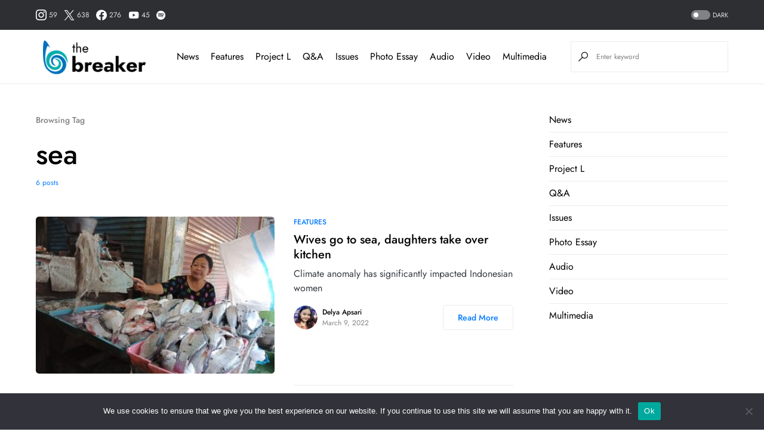

--- FILE ---
content_type: text/html; charset=UTF-8
request_url: https://www.thebreaker.co.uk/tag/sea/
body_size: 112899
content:
<!doctype html>
<html lang="en-GB">
<head>
	<meta charset="UTF-8" />
	<meta name="viewport" content="width=device-width, initial-scale=1" />
	<link rel="profile" href="https://gmpg.org/xfn/11" />
	<meta name='robots' content='index, follow, max-image-preview:large, max-snippet:-1, max-video-preview:-1' />

	<!-- This site is optimized with the Yoast SEO plugin v26.8 - https://yoast.com/product/yoast-seo-wordpress/ -->
	<title>sea Archives - The Breaker</title>
	<meta name="description" content="The latest sea stories from The Breaker - The news and features site run by MA journalism students of the Media School, Bournemouth University, England." />
	<link rel="canonical" href="https://www.thebreaker.co.uk/tag/sea/" />
	<meta property="og:locale" content="en_GB" />
	<meta property="og:type" content="article" />
	<meta property="og:title" content="sea Archives - The Breaker" />
	<meta property="og:description" content="The latest sea stories from The Breaker - The news and features site run by MA journalism students of the Media School, Bournemouth University, England." />
	<meta property="og:url" content="https://www.thebreaker.co.uk/tag/sea/" />
	<meta property="og:site_name" content="The Breaker" />
	<meta name="twitter:card" content="summary_large_image" />
	<meta name="twitter:site" content="@BUBreaker" />
	<script type="application/ld+json" class="yoast-schema-graph">{"@context":"https://schema.org","@graph":[{"@type":"CollectionPage","@id":"https://www.thebreaker.co.uk/tag/sea/","url":"https://www.thebreaker.co.uk/tag/sea/","name":"sea Archives - The Breaker","isPartOf":{"@id":"https://www.thebreaker.co.uk/#website"},"primaryImageOfPage":{"@id":"https://www.thebreaker.co.uk/tag/sea/#primaryimage"},"image":{"@id":"https://www.thebreaker.co.uk/tag/sea/#primaryimage"},"thumbnailUrl":"https://www.thebreaker.co.uk/wp-content/uploads/2022/03/IMG20190525165100-5-scaled.jpg","description":"The latest sea stories from The Breaker - The news and features site run by MA journalism students of the Media School, Bournemouth University, England.","breadcrumb":{"@id":"https://www.thebreaker.co.uk/tag/sea/#breadcrumb"},"inLanguage":"en-GB"},{"@type":"ImageObject","inLanguage":"en-GB","@id":"https://www.thebreaker.co.uk/tag/sea/#primaryimage","url":"https://www.thebreaker.co.uk/wp-content/uploads/2022/03/IMG20190525165100-5-scaled.jpg","contentUrl":"https://www.thebreaker.co.uk/wp-content/uploads/2022/03/IMG20190525165100-5-scaled.jpg","width":2560,"height":1920,"caption":"A woman sells fish in a traditional market in coastal Surabaya, Indonesia. Photo credit: Delya Apsari"},{"@type":"BreadcrumbList","@id":"https://www.thebreaker.co.uk/tag/sea/#breadcrumb","itemListElement":[{"@type":"ListItem","position":1,"name":"Home","item":"https://www.thebreaker.co.uk/"},{"@type":"ListItem","position":2,"name":"sea"}]},{"@type":"WebSite","@id":"https://www.thebreaker.co.uk/#website","url":"https://www.thebreaker.co.uk/","name":"The Breaker","description":"News, features, and multimedia from the MA Multimedia Journalism students at Bournemouth University","potentialAction":[{"@type":"SearchAction","target":{"@type":"EntryPoint","urlTemplate":"https://www.thebreaker.co.uk/?s={search_term_string}"},"query-input":{"@type":"PropertyValueSpecification","valueRequired":true,"valueName":"search_term_string"}}],"inLanguage":"en-GB"}]}</script>
	<!-- / Yoast SEO plugin. -->


<link rel='dns-prefetch' href='//pagead2.googlesyndication.com' />
<link rel="alternate" type="application/rss+xml" title="The Breaker &raquo; Feed" href="https://www.thebreaker.co.uk/feed/" />
<link rel="alternate" type="application/rss+xml" title="The Breaker &raquo; Comments Feed" href="https://www.thebreaker.co.uk/comments/feed/" />
<link rel="alternate" type="application/rss+xml" title="The Breaker &raquo; sea Tag Feed" href="https://www.thebreaker.co.uk/tag/sea/feed/" />
			<link rel="preload" href="https://www.thebreaker.co.uk/wp-content/plugins/canvas/assets/fonts/canvas-icons.woff" as="font" type="font/woff" crossorigin>
			<style id='wp-img-auto-sizes-contain-inline-css'>
img:is([sizes=auto i],[sizes^="auto," i]){contain-intrinsic-size:3000px 1500px}
/*# sourceURL=wp-img-auto-sizes-contain-inline-css */
</style>
<link rel='stylesheet' id='canvas-css' href='https://www.thebreaker.co.uk/wp-content/plugins/canvas/assets/css/canvas.css?ver=2.5.1' media='all' />
<link rel='alternate stylesheet' id='powerkit-icons-css' href='https://www.thebreaker.co.uk/wp-content/plugins/powerkit/assets/fonts/powerkit-icons.woff?ver=3.0.4' as='font' type='font/wof' crossorigin />
<link rel='stylesheet' id='powerkit-css' href='https://www.thebreaker.co.uk/wp-content/plugins/powerkit/assets/css/powerkit.css?ver=3.0.4' media='all' />
<style id='wp-emoji-styles-inline-css'>

	img.wp-smiley, img.emoji {
		display: inline !important;
		border: none !important;
		box-shadow: none !important;
		height: 1em !important;
		width: 1em !important;
		margin: 0 0.07em !important;
		vertical-align: -0.1em !important;
		background: none !important;
		padding: 0 !important;
	}
/*# sourceURL=wp-emoji-styles-inline-css */
</style>
<style id='wp-block-library-inline-css'>
:root{--wp-block-synced-color:#7a00df;--wp-block-synced-color--rgb:122,0,223;--wp-bound-block-color:var(--wp-block-synced-color);--wp-editor-canvas-background:#ddd;--wp-admin-theme-color:#007cba;--wp-admin-theme-color--rgb:0,124,186;--wp-admin-theme-color-darker-10:#006ba1;--wp-admin-theme-color-darker-10--rgb:0,107,160.5;--wp-admin-theme-color-darker-20:#005a87;--wp-admin-theme-color-darker-20--rgb:0,90,135;--wp-admin-border-width-focus:2px}@media (min-resolution:192dpi){:root{--wp-admin-border-width-focus:1.5px}}.wp-element-button{cursor:pointer}:root .has-very-light-gray-background-color{background-color:#eee}:root .has-very-dark-gray-background-color{background-color:#313131}:root .has-very-light-gray-color{color:#eee}:root .has-very-dark-gray-color{color:#313131}:root .has-vivid-green-cyan-to-vivid-cyan-blue-gradient-background{background:linear-gradient(135deg,#00d084,#0693e3)}:root .has-purple-crush-gradient-background{background:linear-gradient(135deg,#34e2e4,#4721fb 50%,#ab1dfe)}:root .has-hazy-dawn-gradient-background{background:linear-gradient(135deg,#faaca8,#dad0ec)}:root .has-subdued-olive-gradient-background{background:linear-gradient(135deg,#fafae1,#67a671)}:root .has-atomic-cream-gradient-background{background:linear-gradient(135deg,#fdd79a,#004a59)}:root .has-nightshade-gradient-background{background:linear-gradient(135deg,#330968,#31cdcf)}:root .has-midnight-gradient-background{background:linear-gradient(135deg,#020381,#2874fc)}:root{--wp--preset--font-size--normal:16px;--wp--preset--font-size--huge:42px}.has-regular-font-size{font-size:1em}.has-larger-font-size{font-size:2.625em}.has-normal-font-size{font-size:var(--wp--preset--font-size--normal)}.has-huge-font-size{font-size:var(--wp--preset--font-size--huge)}.has-text-align-center{text-align:center}.has-text-align-left{text-align:left}.has-text-align-right{text-align:right}.has-fit-text{white-space:nowrap!important}#end-resizable-editor-section{display:none}.aligncenter{clear:both}.items-justified-left{justify-content:flex-start}.items-justified-center{justify-content:center}.items-justified-right{justify-content:flex-end}.items-justified-space-between{justify-content:space-between}.screen-reader-text{border:0;clip-path:inset(50%);height:1px;margin:-1px;overflow:hidden;padding:0;position:absolute;width:1px;word-wrap:normal!important}.screen-reader-text:focus{background-color:#ddd;clip-path:none;color:#444;display:block;font-size:1em;height:auto;left:5px;line-height:normal;padding:15px 23px 14px;text-decoration:none;top:5px;width:auto;z-index:100000}html :where(.has-border-color){border-style:solid}html :where([style*=border-top-color]){border-top-style:solid}html :where([style*=border-right-color]){border-right-style:solid}html :where([style*=border-bottom-color]){border-bottom-style:solid}html :where([style*=border-left-color]){border-left-style:solid}html :where([style*=border-width]){border-style:solid}html :where([style*=border-top-width]){border-top-style:solid}html :where([style*=border-right-width]){border-right-style:solid}html :where([style*=border-bottom-width]){border-bottom-style:solid}html :where([style*=border-left-width]){border-left-style:solid}html :where(img[class*=wp-image-]){height:auto;max-width:100%}:where(figure){margin:0 0 1em}html :where(.is-position-sticky){--wp-admin--admin-bar--position-offset:var(--wp-admin--admin-bar--height,0px)}@media screen and (max-width:600px){html :where(.is-position-sticky){--wp-admin--admin-bar--position-offset:0px}}

/*# sourceURL=wp-block-library-inline-css */
</style><style id='global-styles-inline-css'>
:root{--wp--preset--aspect-ratio--square: 1;--wp--preset--aspect-ratio--4-3: 4/3;--wp--preset--aspect-ratio--3-4: 3/4;--wp--preset--aspect-ratio--3-2: 3/2;--wp--preset--aspect-ratio--2-3: 2/3;--wp--preset--aspect-ratio--16-9: 16/9;--wp--preset--aspect-ratio--9-16: 9/16;--wp--preset--color--black: #000000;--wp--preset--color--cyan-bluish-gray: #abb8c3;--wp--preset--color--white: #FFFFFF;--wp--preset--color--pale-pink: #f78da7;--wp--preset--color--vivid-red: #cf2e2e;--wp--preset--color--luminous-vivid-orange: #ff6900;--wp--preset--color--luminous-vivid-amber: #fcb900;--wp--preset--color--light-green-cyan: #7bdcb5;--wp--preset--color--vivid-green-cyan: #00d084;--wp--preset--color--pale-cyan-blue: #8ed1fc;--wp--preset--color--vivid-cyan-blue: #0693e3;--wp--preset--color--vivid-purple: #9b51e0;--wp--preset--color--blue: #59BACC;--wp--preset--color--green: #58AD69;--wp--preset--color--orange: #FFBC49;--wp--preset--color--red: #e32c26;--wp--preset--color--gray-50: #f8f9fa;--wp--preset--color--gray-100: #f8f9fb;--wp--preset--color--gray-200: #e9ecef;--wp--preset--color--secondary: #818181;--wp--preset--gradient--vivid-cyan-blue-to-vivid-purple: linear-gradient(135deg,rgb(6,147,227) 0%,rgb(155,81,224) 100%);--wp--preset--gradient--light-green-cyan-to-vivid-green-cyan: linear-gradient(135deg,rgb(122,220,180) 0%,rgb(0,208,130) 100%);--wp--preset--gradient--luminous-vivid-amber-to-luminous-vivid-orange: linear-gradient(135deg,rgb(252,185,0) 0%,rgb(255,105,0) 100%);--wp--preset--gradient--luminous-vivid-orange-to-vivid-red: linear-gradient(135deg,rgb(255,105,0) 0%,rgb(207,46,46) 100%);--wp--preset--gradient--very-light-gray-to-cyan-bluish-gray: linear-gradient(135deg,rgb(238,238,238) 0%,rgb(169,184,195) 100%);--wp--preset--gradient--cool-to-warm-spectrum: linear-gradient(135deg,rgb(74,234,220) 0%,rgb(151,120,209) 20%,rgb(207,42,186) 40%,rgb(238,44,130) 60%,rgb(251,105,98) 80%,rgb(254,248,76) 100%);--wp--preset--gradient--blush-light-purple: linear-gradient(135deg,rgb(255,206,236) 0%,rgb(152,150,240) 100%);--wp--preset--gradient--blush-bordeaux: linear-gradient(135deg,rgb(254,205,165) 0%,rgb(254,45,45) 50%,rgb(107,0,62) 100%);--wp--preset--gradient--luminous-dusk: linear-gradient(135deg,rgb(255,203,112) 0%,rgb(199,81,192) 50%,rgb(65,88,208) 100%);--wp--preset--gradient--pale-ocean: linear-gradient(135deg,rgb(255,245,203) 0%,rgb(182,227,212) 50%,rgb(51,167,181) 100%);--wp--preset--gradient--electric-grass: linear-gradient(135deg,rgb(202,248,128) 0%,rgb(113,206,126) 100%);--wp--preset--gradient--midnight: linear-gradient(135deg,rgb(2,3,129) 0%,rgb(40,116,252) 100%);--wp--preset--font-size--small: 13px;--wp--preset--font-size--medium: 20px;--wp--preset--font-size--large: 36px;--wp--preset--font-size--x-large: 42px;--wp--preset--spacing--20: 0.44rem;--wp--preset--spacing--30: 0.67rem;--wp--preset--spacing--40: 1rem;--wp--preset--spacing--50: 1.5rem;--wp--preset--spacing--60: 2.25rem;--wp--preset--spacing--70: 3.38rem;--wp--preset--spacing--80: 5.06rem;--wp--preset--shadow--natural: 6px 6px 9px rgba(0, 0, 0, 0.2);--wp--preset--shadow--deep: 12px 12px 50px rgba(0, 0, 0, 0.4);--wp--preset--shadow--sharp: 6px 6px 0px rgba(0, 0, 0, 0.2);--wp--preset--shadow--outlined: 6px 6px 0px -3px rgb(255, 255, 255), 6px 6px rgb(0, 0, 0);--wp--preset--shadow--crisp: 6px 6px 0px rgb(0, 0, 0);}:where(.is-layout-flex){gap: 0.5em;}:where(.is-layout-grid){gap: 0.5em;}body .is-layout-flex{display: flex;}.is-layout-flex{flex-wrap: wrap;align-items: center;}.is-layout-flex > :is(*, div){margin: 0;}body .is-layout-grid{display: grid;}.is-layout-grid > :is(*, div){margin: 0;}:where(.wp-block-columns.is-layout-flex){gap: 2em;}:where(.wp-block-columns.is-layout-grid){gap: 2em;}:where(.wp-block-post-template.is-layout-flex){gap: 1.25em;}:where(.wp-block-post-template.is-layout-grid){gap: 1.25em;}.has-black-color{color: var(--wp--preset--color--black) !important;}.has-cyan-bluish-gray-color{color: var(--wp--preset--color--cyan-bluish-gray) !important;}.has-white-color{color: var(--wp--preset--color--white) !important;}.has-pale-pink-color{color: var(--wp--preset--color--pale-pink) !important;}.has-vivid-red-color{color: var(--wp--preset--color--vivid-red) !important;}.has-luminous-vivid-orange-color{color: var(--wp--preset--color--luminous-vivid-orange) !important;}.has-luminous-vivid-amber-color{color: var(--wp--preset--color--luminous-vivid-amber) !important;}.has-light-green-cyan-color{color: var(--wp--preset--color--light-green-cyan) !important;}.has-vivid-green-cyan-color{color: var(--wp--preset--color--vivid-green-cyan) !important;}.has-pale-cyan-blue-color{color: var(--wp--preset--color--pale-cyan-blue) !important;}.has-vivid-cyan-blue-color{color: var(--wp--preset--color--vivid-cyan-blue) !important;}.has-vivid-purple-color{color: var(--wp--preset--color--vivid-purple) !important;}.has-black-background-color{background-color: var(--wp--preset--color--black) !important;}.has-cyan-bluish-gray-background-color{background-color: var(--wp--preset--color--cyan-bluish-gray) !important;}.has-white-background-color{background-color: var(--wp--preset--color--white) !important;}.has-pale-pink-background-color{background-color: var(--wp--preset--color--pale-pink) !important;}.has-vivid-red-background-color{background-color: var(--wp--preset--color--vivid-red) !important;}.has-luminous-vivid-orange-background-color{background-color: var(--wp--preset--color--luminous-vivid-orange) !important;}.has-luminous-vivid-amber-background-color{background-color: var(--wp--preset--color--luminous-vivid-amber) !important;}.has-light-green-cyan-background-color{background-color: var(--wp--preset--color--light-green-cyan) !important;}.has-vivid-green-cyan-background-color{background-color: var(--wp--preset--color--vivid-green-cyan) !important;}.has-pale-cyan-blue-background-color{background-color: var(--wp--preset--color--pale-cyan-blue) !important;}.has-vivid-cyan-blue-background-color{background-color: var(--wp--preset--color--vivid-cyan-blue) !important;}.has-vivid-purple-background-color{background-color: var(--wp--preset--color--vivid-purple) !important;}.has-black-border-color{border-color: var(--wp--preset--color--black) !important;}.has-cyan-bluish-gray-border-color{border-color: var(--wp--preset--color--cyan-bluish-gray) !important;}.has-white-border-color{border-color: var(--wp--preset--color--white) !important;}.has-pale-pink-border-color{border-color: var(--wp--preset--color--pale-pink) !important;}.has-vivid-red-border-color{border-color: var(--wp--preset--color--vivid-red) !important;}.has-luminous-vivid-orange-border-color{border-color: var(--wp--preset--color--luminous-vivid-orange) !important;}.has-luminous-vivid-amber-border-color{border-color: var(--wp--preset--color--luminous-vivid-amber) !important;}.has-light-green-cyan-border-color{border-color: var(--wp--preset--color--light-green-cyan) !important;}.has-vivid-green-cyan-border-color{border-color: var(--wp--preset--color--vivid-green-cyan) !important;}.has-pale-cyan-blue-border-color{border-color: var(--wp--preset--color--pale-cyan-blue) !important;}.has-vivid-cyan-blue-border-color{border-color: var(--wp--preset--color--vivid-cyan-blue) !important;}.has-vivid-purple-border-color{border-color: var(--wp--preset--color--vivid-purple) !important;}.has-vivid-cyan-blue-to-vivid-purple-gradient-background{background: var(--wp--preset--gradient--vivid-cyan-blue-to-vivid-purple) !important;}.has-light-green-cyan-to-vivid-green-cyan-gradient-background{background: var(--wp--preset--gradient--light-green-cyan-to-vivid-green-cyan) !important;}.has-luminous-vivid-amber-to-luminous-vivid-orange-gradient-background{background: var(--wp--preset--gradient--luminous-vivid-amber-to-luminous-vivid-orange) !important;}.has-luminous-vivid-orange-to-vivid-red-gradient-background{background: var(--wp--preset--gradient--luminous-vivid-orange-to-vivid-red) !important;}.has-very-light-gray-to-cyan-bluish-gray-gradient-background{background: var(--wp--preset--gradient--very-light-gray-to-cyan-bluish-gray) !important;}.has-cool-to-warm-spectrum-gradient-background{background: var(--wp--preset--gradient--cool-to-warm-spectrum) !important;}.has-blush-light-purple-gradient-background{background: var(--wp--preset--gradient--blush-light-purple) !important;}.has-blush-bordeaux-gradient-background{background: var(--wp--preset--gradient--blush-bordeaux) !important;}.has-luminous-dusk-gradient-background{background: var(--wp--preset--gradient--luminous-dusk) !important;}.has-pale-ocean-gradient-background{background: var(--wp--preset--gradient--pale-ocean) !important;}.has-electric-grass-gradient-background{background: var(--wp--preset--gradient--electric-grass) !important;}.has-midnight-gradient-background{background: var(--wp--preset--gradient--midnight) !important;}.has-small-font-size{font-size: var(--wp--preset--font-size--small) !important;}.has-medium-font-size{font-size: var(--wp--preset--font-size--medium) !important;}.has-large-font-size{font-size: var(--wp--preset--font-size--large) !important;}.has-x-large-font-size{font-size: var(--wp--preset--font-size--x-large) !important;}
/*# sourceURL=global-styles-inline-css */
</style>

<style id='classic-theme-styles-inline-css'>
/*! This file is auto-generated */
.wp-block-button__link{color:#fff;background-color:#32373c;border-radius:9999px;box-shadow:none;text-decoration:none;padding:calc(.667em + 2px) calc(1.333em + 2px);font-size:1.125em}.wp-block-file__button{background:#32373c;color:#fff;text-decoration:none}
/*# sourceURL=/wp-includes/css/classic-themes.min.css */
</style>
<link rel='stylesheet' id='canvas-block-posts-sidebar-css' href='https://www.thebreaker.co.uk/wp-content/plugins/canvas/components/posts/block-posts-sidebar/block-posts-sidebar.css?ver=1750222028' media='all' />
<link rel='stylesheet' id='absolute-reviews-css' href='https://www.thebreaker.co.uk/wp-content/plugins/absolute-reviews/public/css/absolute-reviews-public.css?ver=1.1.6' media='all' />
<link rel='stylesheet' id='advanced-popups-css' href='https://www.thebreaker.co.uk/wp-content/plugins/advanced-popups/public/css/advanced-popups-public.css?ver=1.2.2' media='all' />
<link rel='stylesheet' id='canvas-block-heading-style-css' href='https://www.thebreaker.co.uk/wp-content/plugins/canvas/components/content-formatting/block-heading/block.css?ver=1750222028' media='all' />
<link rel='stylesheet' id='canvas-block-list-style-css' href='https://www.thebreaker.co.uk/wp-content/plugins/canvas/components/content-formatting/block-list/block.css?ver=1750222028' media='all' />
<link rel='stylesheet' id='canvas-block-paragraph-style-css' href='https://www.thebreaker.co.uk/wp-content/plugins/canvas/components/content-formatting/block-paragraph/block.css?ver=1750222028' media='all' />
<link rel='stylesheet' id='canvas-block-separator-style-css' href='https://www.thebreaker.co.uk/wp-content/plugins/canvas/components/content-formatting/block-separator/block.css?ver=1750222028' media='all' />
<link rel='stylesheet' id='canvas-block-group-style-css' href='https://www.thebreaker.co.uk/wp-content/plugins/canvas/components/basic-elements/block-group/block.css?ver=1750222028' media='all' />
<link rel='stylesheet' id='canvas-block-cover-style-css' href='https://www.thebreaker.co.uk/wp-content/plugins/canvas/components/basic-elements/block-cover/block.css?ver=1750222028' media='all' />
<link rel='stylesheet' id='cookie-notice-front-css' href='https://www.thebreaker.co.uk/wp-content/plugins/cookie-notice/css/front.min.css?ver=2.5.11' media='all' />
<link rel='stylesheet' id='powerkit-author-box-css' href='https://www.thebreaker.co.uk/wp-content/plugins/powerkit/modules/author-box/public/css/public-powerkit-author-box.css?ver=3.0.4' media='all' />
<link rel='stylesheet' id='powerkit-basic-elements-css' href='https://www.thebreaker.co.uk/wp-content/plugins/powerkit/modules/basic-elements/public/css/public-powerkit-basic-elements.css?ver=3.0.4' media='screen' />
<link rel='stylesheet' id='powerkit-coming-soon-css' href='https://www.thebreaker.co.uk/wp-content/plugins/powerkit/modules/coming-soon/public/css/public-powerkit-coming-soon.css?ver=3.0.4' media='all' />
<link rel='stylesheet' id='powerkit-content-formatting-css' href='https://www.thebreaker.co.uk/wp-content/plugins/powerkit/modules/content-formatting/public/css/public-powerkit-content-formatting.css?ver=3.0.4' media='all' />
<link rel='stylesheet' id='powerkit-сontributors-css' href='https://www.thebreaker.co.uk/wp-content/plugins/powerkit/modules/contributors/public/css/public-powerkit-contributors.css?ver=3.0.4' media='all' />
<link rel='stylesheet' id='powerkit-facebook-css' href='https://www.thebreaker.co.uk/wp-content/plugins/powerkit/modules/facebook/public/css/public-powerkit-facebook.css?ver=3.0.4' media='all' />
<link rel='stylesheet' id='powerkit-featured-categories-css' href='https://www.thebreaker.co.uk/wp-content/plugins/powerkit/modules/featured-categories/public/css/public-powerkit-featured-categories.css?ver=3.0.4' media='all' />
<link rel='stylesheet' id='powerkit-inline-posts-css' href='https://www.thebreaker.co.uk/wp-content/plugins/powerkit/modules/inline-posts/public/css/public-powerkit-inline-posts.css?ver=3.0.4' media='all' />
<link rel='stylesheet' id='powerkit-instagram-css' href='https://www.thebreaker.co.uk/wp-content/plugins/powerkit/modules/instagram/public/css/public-powerkit-instagram.css?ver=3.0.4' media='all' />
<link rel='stylesheet' id='powerkit-justified-gallery-css' href='https://www.thebreaker.co.uk/wp-content/plugins/powerkit/modules/justified-gallery/public/css/public-powerkit-justified-gallery.css?ver=3.0.4' media='all' />
<link rel='stylesheet' id='glightbox-css' href='https://www.thebreaker.co.uk/wp-content/plugins/powerkit/modules/lightbox/public/css/glightbox.min.css?ver=3.0.4' media='all' />
<link rel='stylesheet' id='powerkit-lightbox-css' href='https://www.thebreaker.co.uk/wp-content/plugins/powerkit/modules/lightbox/public/css/public-powerkit-lightbox.css?ver=3.0.4' media='all' />
<link rel='stylesheet' id='powerkit-opt-in-forms-css' href='https://www.thebreaker.co.uk/wp-content/plugins/powerkit/modules/opt-in-forms/public/css/public-powerkit-opt-in-forms.css?ver=3.0.4' media='all' />
<link rel='stylesheet' id='powerkit-widget-posts-css' href='https://www.thebreaker.co.uk/wp-content/plugins/powerkit/modules/posts/public/css/public-powerkit-widget-posts.css?ver=3.0.4' media='all' />
<link rel='stylesheet' id='powerkit-scroll-to-top-css' href='https://www.thebreaker.co.uk/wp-content/plugins/powerkit/modules/scroll-to-top/public/css/public-powerkit-scroll-to-top.css?ver=3.0.4' media='all' />
<link rel='stylesheet' id='powerkit-share-buttons-css' href='https://www.thebreaker.co.uk/wp-content/plugins/powerkit/modules/share-buttons/public/css/public-powerkit-share-buttons.css?ver=3.0.4' media='all' />
<link rel='stylesheet' id='powerkit-slider-gallery-css' href='https://www.thebreaker.co.uk/wp-content/plugins/powerkit/modules/slider-gallery/public/css/public-powerkit-slider-gallery.css?ver=3.0.4' media='all' />
<link rel='stylesheet' id='powerkit-social-links-css' href='https://www.thebreaker.co.uk/wp-content/plugins/powerkit/modules/social-links/public/css/public-powerkit-social-links.css?ver=3.0.4' media='all' />
<link rel='stylesheet' id='powerkit-twitter-css' href='https://www.thebreaker.co.uk/wp-content/plugins/powerkit/modules/twitter/public/css/public-powerkit-twitter.css?ver=3.0.4' media='all' />
<link rel='stylesheet' id='powerkit-widget-about-css' href='https://www.thebreaker.co.uk/wp-content/plugins/powerkit/modules/widget-about/public/css/public-powerkit-widget-about.css?ver=3.0.4' media='all' />
<link rel='stylesheet' id='csco-styles-css' href='https://www.thebreaker.co.uk/wp-content/themes/networker/style.css?ver=1.1.3' media='all' />
<style id='csco-styles-inline-css'>
:root { --social-links-label: "CONNECT"; }
.searchwp-live-search-no-min-chars:after { content: "Continue typing" }
/*# sourceURL=csco-styles-inline-css */
</style>
<link rel='stylesheet' id='simple-social-icons-font-css' href='https://www.thebreaker.co.uk/wp-content/plugins/simple-social-icons/css/style.css?ver=4.0.0' media='all' />
<link rel='stylesheet' id='searchwp-live-search-css' href='https://www.thebreaker.co.uk/wp-content/plugins/searchwp-live-ajax-search/assets/styles/style.min.css?ver=1.8.7' media='all' />
<style id='searchwp-live-search-inline-css'>
.searchwp-live-search-result .searchwp-live-search-result--title a {
  font-size: 16px;
}
.searchwp-live-search-result .searchwp-live-search-result--price {
  font-size: 14px;
}
.searchwp-live-search-result .searchwp-live-search-result--add-to-cart .button {
  font-size: 14px;
}

/*# sourceURL=searchwp-live-search-inline-css */
</style>
<script src="https://www.thebreaker.co.uk/wp-includes/js/jquery/jquery.min.js?ver=3.7.1" id="jquery-core-js"></script>
<script src="https://www.thebreaker.co.uk/wp-includes/js/jquery/jquery-migrate.min.js?ver=3.4.1" id="jquery-migrate-js"></script>
<script src="https://www.thebreaker.co.uk/wp-content/plugins/advanced-popups/public/js/advanced-popups-public.js?ver=1.2.2" id="advanced-popups-js"></script>
<script id="cookie-notice-front-js-before">
var cnArgs = {"ajaxUrl":"https:\/\/www.thebreaker.co.uk\/wp-admin\/admin-ajax.php","nonce":"e519ae5212","hideEffect":"fade","position":"bottom","onScroll":false,"onScrollOffset":100,"onClick":false,"cookieName":"cookie_notice_accepted","cookieTime":2592000,"cookieTimeRejected":2592000,"globalCookie":false,"redirection":false,"cache":false,"revokeCookies":false,"revokeCookiesOpt":"automatic"};

//# sourceURL=cookie-notice-front-js-before
</script>
<script src="https://www.thebreaker.co.uk/wp-content/plugins/cookie-notice/js/front.min.js?ver=2.5.11" id="cookie-notice-front-js"></script>
<script src="//pagead2.googlesyndication.com/pagead/js/adsbygoogle.js?ver=6.9" id="csco_adsense-js"></script>
<link rel="https://api.w.org/" href="https://www.thebreaker.co.uk/wp-json/" /><link rel="alternate" title="JSON" type="application/json" href="https://www.thebreaker.co.uk/wp-json/wp/v2/tags/2966" /><link rel="EditURI" type="application/rsd+xml" title="RSD" href="https://www.thebreaker.co.uk/xmlrpc.php?rsd" />
<meta name="generator" content="WordPress 6.9" />
		<link rel="preload" href="https://www.thebreaker.co.uk/wp-content/plugins/absolute-reviews/fonts/absolute-reviews-icons.woff" as="font" type="font/woff" crossorigin>
				<link rel="preload" href="https://www.thebreaker.co.uk/wp-content/plugins/advanced-popups/fonts/advanced-popups-icons.woff" as="font" type="font/woff" crossorigin>
		
<style type="text/css" media="all" id="canvas-blocks-dynamic-styles">

</style>
<style id='csco-theme-typography'>
	:root {
		/* Base Font */
		--cs-font-base-family: Jost;
		--cs-font-base-size: 1rem;
		--cs-font-base-weight: 400;
		--cs-font-base-style: normal;
		--cs-font-base-letter-spacing: normal;
		--cs-font-base-line-height: 1.5;

		/* Primary Font */
		--cs-font-primary-family: Jost;
		--cs-font-primary-size: 0.875rem;
		--cs-font-primary-weight: 500;
		--cs-font-primary-style: normal;
		--cs-font-primary-letter-spacing: normal;
		--cs-font-primary-text-transform: none;

		/* Secondary Font */
		--cs-font-secondary-family: Jost;
		--cs-font-secondary-size: 0.75rem;
		--cs-font-secondary-weight: 400;
		--cs-font-secondary-style: normal;
		--cs-font-secondary-letter-spacing: normal;
		--cs-font-secondary-text-transform: none;

		/* Category Font */
		--cs-font-category-family: Jost;
		--cs-font-category-size: 0.75rem;
		--cs-font-category-weight: 500;
		--cs-font-category-style: normal;
		--cs-font-category-letter-spacing: normal;
		--cs-font-category-text-transform: uppercase;

		/* Post Meta Font */
		--cs-font-post-meta-family: Jost;
		--cs-font-post-meta-size: 0.75rem;
		--cs-font-post-meta-weight: 400;
		--cs-font-post-meta-style: normal;
		--cs-font-post-meta-letter-spacing: normal;
		--cs-font-post-meta-text-transform: none;

		/* Input Font */
		--cs-font-input-family: Jost;
		--cs-font-input-size: 0.75rem;
		--cs-font-input-weight: 400;
		--cs-font-input-style: normal;
		--cs-font-input-letter-spacing: normal;
		--cs-font-input-text-transform: none;

		/* Post Subbtitle */
		--cs-font-post-subtitle-family: inherit;
		--cs-font-post-subtitle-size: 1.5rem;
		--cs-font-post-subtitle-letter-spacing: normal;

		/* Post Content */
		--cs-font-post-content-family: Jost;
		--cs-font-post-content-size: 1rem;
		--cs-font-post-content-letter-spacing: normal;

		/* Summary */
		--cs-font-entry-summary-family: Jost;
		--cs-font-entry-summary-size: 1.5rem;
		--cs-font-entry-summary-letter-spacing: normal;

		/* Entry Excerpt */
		--cs-font-entry-excerpt-family: Jost;
		--cs-font-entry-excerpt-size: 1rem;
		--cs-font-entry-excerpt-letter-spacing: normal;


		/* Logos --------------- */

		/* Main Logo */
		--cs-font-main-logo-family: Jost;
		--cs-font-main-logo-size: 1.25rem;
		--cs-font-main-logo-weight: 500;
		--cs-font-main-logo-style: normal;
		--cs-font-main-logo-letter-spacing: normal;
		--cs-font-main-logo-text-transform: none;

		/* Large Logo */
		--cs-font-large-logo-family: Inter;
		--cs-font-large-logo-size: 1.5rem;
		--cs-font-large-logo-weight: 500;
		--cs-font-large-logo-style: normal;
		--cs-font-large-logo-letter-spacing: normal;
		--cs-font-large-logo-text-transform: none;

		/* Footer Logo */
		--cs-font-footer-logo-family: Jost;
		--cs-font-footer-logo-size: 1.25rem;
		--cs-font-footer-logo-weight: 500;
		--cs-font-footer-logo-style: normal;
		--cs-font-footer-logo-letter-spacing: normal;
		--cs-font-footer-logo-text-transform: none;

		/* Headings --------------- */

		/* Headings */
		--cs-font-headings-family: Jost;
		--cs-font-headings-weight: 500;
		--cs-font-headings-style: normal;
		--cs-font-headings-line-height: 1.25;
		--cs-font-headings-letter-spacing: normal;
		--cs-font-headings-text-transform: none;

		/* Menu Font --------------- */

		/* Menu */
		/* Used for main top level menu elements. */
		--cs-font-menu-family: Jost;
		--cs-font-menu-size: 1rem;
		--cs-font-menu-weight: 400;
		--cs-font-menu-style: normal;
		--cs-font-menu-letter-spacing: 0px;
		--cs-font-menu-text-transform: none;

		/* Submenu Font */
		/* Used for submenu elements. */
		--cs-font-submenu-family: Jost;
		--cs-font-submenu-size: 0.875rem;
		--cs-font-submenu-weight: 400;
		--cs-font-submenu-style: normal;
		--cs-font-submenu-letter-spacing: 0px;
		--cs-font-submenu-text-transform: none;

		/* Section Headings --------------- */
		--cs-font-section-headings-family: Jost;
		--cs-font-section-headings-size: 1.125rem;
		--cs-font-section-headings-weight: 500;
		--cs-font-section-headings-style: normal;
		--cs-font-section-headings-letter-spacing: normal;
		--cs-font-section-headings-text-transform: none;

		--cs-font-section-subheadings-family: Jost;
		--cs-font-section-subheadings-size: 0.75rem;
		--cs-font-section-subheadings-weight: 500;
		--cs-font-section-subheadings-style: normal;
		--cs-font-section-subheadings-letter-spacing: normal;
		--cs-font-section-subheadings-text-transform: uppercase;
	}

	</style>
<link rel="icon" href="https://www.thebreaker.co.uk/wp-content/uploads/2022/01/cropped-SiteIcon-32x32.png" sizes="32x32" />
<link rel="icon" href="https://www.thebreaker.co.uk/wp-content/uploads/2022/01/cropped-SiteIcon-192x192.png" sizes="192x192" />
<link rel="apple-touch-icon" href="https://www.thebreaker.co.uk/wp-content/uploads/2022/01/cropped-SiteIcon-180x180.png" />
<meta name="msapplication-TileImage" content="https://www.thebreaker.co.uk/wp-content/uploads/2022/01/cropped-SiteIcon-270x270.png" />
<style id="kirki-inline-styles">:root, [data-site-scheme="default"]{--cs-color-site-background:#FFFFFF;--cs-color-search-background:#FFFFFF;--cs-color-topbar-background:#2d2f33;--cs-color-header-background:#FFFFFF;--cs-color-submenu-background:#FFFFFF;--cs-color-footer-background:#f8f9fa;}:root, [data-scheme="default"]{--cs-color-accent:#007AFF;--cs-color-accent-contrast:#FFFFFF;--cs-color-secondary:#818181;--cs-palette-color-secondary:#818181;--cs-color-secondary-contrast:#000000;--cs-color-category:#007AFF;--cs-color-category-hover:#818181;--cs-color-button:#007AFF;--cs-color-button-contrast:#FFFFFF;--cs-color-button-hover:#004eff;--cs-color-button-hover-contrast:#FFFFFF;--cs-color-overlay-background:rgba(49,50,54,0.4);}:root .cs-posts-area-posts .cs-entry__title, [data-scheme="default"] .cs-posts-area-posts .cs-entry__title, :root .cs-entry__prev-next .cs-entry__title, [data-scheme="default"] .cs-entry__prev-next .cs-entry__title, :root .cs-entry__post-related .cs-entry__title, [data-scheme="default"] .cs-entry__post-related .cs-entry__title{--cs-color-title:#000000;--cs-color-title-hover:#818181;}[data-site-scheme="dark"]{--cs-color-site-background:#1c1c1c;--cs-color-search-background:#333335;--cs-color-topbar-background:#000000;--cs-color-header-background:#1c1c1c;--cs-color-submenu-background:#1c1c1c;--cs-color-footer-background:#1c1c1c;}[data-scheme="dark"]{--cs-color-accent:#007AFF;--cs-color-accent-contrast:#FFFFFF;--cs-color-secondary:#858585;--cs-palette-color-secondary:#858585;--cs-color-secondary-contrast:#000000;--cs-color-category:#007AFF;--cs-color-category-hover:#818181;--cs-color-button:#007AFF;--cs-color-button-contrast:#FFFFFF;--cs-color-button-hover:#004eff;--cs-color-button-hover-contrast:#FFFFFF;--cs-color-overlay-background:rgba(49,50,54,0.4);}[data-scheme="dark"] .cs-posts-area-posts .cs-entry__title, [data-scheme="dark"] .cs-entry__prev-next .cs-entry__title, [data-scheme="dark"] .cs-entry__post-related .cs-entry__title{--cs-color-title:#ffffff;--cs-color-title-hover:#858585;}:root{--cs-common-border-radius:5px;--cs-primary-border-radius:5px;--cs-secondary-border-radius:50%;--cs-additional-border-radius:25px;--cs-image-border-radius:5px;--cs-header-topbar-height:50px;--cs-header-initial-height:90px;--cs-header-height:60px;--cs-header-border-width:1px;}.cs-posts-area__home.cs-posts-area__grid{--cs-posts-area-grid-columns-const:2!important;--cs-posts-area-grid-columns:2!important;}.cs-posts-area__archive.cs-posts-area__grid{--cs-posts-area-grid-columns-const:2!important;--cs-posts-area-grid-columns:2!important;}@media (max-width: 1019px){.cs-posts-area__home.cs-posts-area__grid{--cs-posts-area-grid-columns:2!important;}.cs-posts-area__archive.cs-posts-area__grid{--cs-posts-area-grid-columns:2!important;}}@media (max-width: 599px){.cs-posts-area__home.cs-posts-area__grid{--cs-posts-area-grid-columns:1!important;}.cs-posts-area__archive.cs-posts-area__grid{--cs-posts-area-grid-columns:1!important;}}/* cyrillic */
@font-face {
  font-family: 'Jost';
  font-style: italic;
  font-weight: 400;
  font-display: swap;
  src: url(https://www.thebreaker.co.uk/wp-content/fonts/jost/92zJtBhPNqw73oHH7BbQp4-B6XlrZu0FBI4knsHL.woff2) format('woff2');
  unicode-range: U+0301, U+0400-045F, U+0490-0491, U+04B0-04B1, U+2116;
}
/* latin-ext */
@font-face {
  font-family: 'Jost';
  font-style: italic;
  font-weight: 400;
  font-display: swap;
  src: url(https://www.thebreaker.co.uk/wp-content/fonts/jost/92zJtBhPNqw73oHH7BbQp4-B6XlrZu0FBIQknsHL.woff2) format('woff2');
  unicode-range: U+0100-02BA, U+02BD-02C5, U+02C7-02CC, U+02CE-02D7, U+02DD-02FF, U+0304, U+0308, U+0329, U+1D00-1DBF, U+1E00-1E9F, U+1EF2-1EFF, U+2020, U+20A0-20AB, U+20AD-20C0, U+2113, U+2C60-2C7F, U+A720-A7FF;
}
/* latin */
@font-face {
  font-family: 'Jost';
  font-style: italic;
  font-weight: 400;
  font-display: swap;
  src: url(https://www.thebreaker.co.uk/wp-content/fonts/jost/92zJtBhPNqw73oHH7BbQp4-B6XlrZu0FBIokng.woff2) format('woff2');
  unicode-range: U+0000-00FF, U+0131, U+0152-0153, U+02BB-02BC, U+02C6, U+02DA, U+02DC, U+0304, U+0308, U+0329, U+2000-206F, U+20AC, U+2122, U+2191, U+2193, U+2212, U+2215, U+FEFF, U+FFFD;
}
/* cyrillic */
@font-face {
  font-family: 'Jost';
  font-style: normal;
  font-weight: 400;
  font-display: swap;
  src: url(https://www.thebreaker.co.uk/wp-content/fonts/jost/92zatBhPNqw73oDd4iYl.woff2) format('woff2');
  unicode-range: U+0301, U+0400-045F, U+0490-0491, U+04B0-04B1, U+2116;
}
/* latin-ext */
@font-face {
  font-family: 'Jost';
  font-style: normal;
  font-weight: 400;
  font-display: swap;
  src: url(https://www.thebreaker.co.uk/wp-content/fonts/jost/92zatBhPNqw73ord4iYl.woff2) format('woff2');
  unicode-range: U+0100-02BA, U+02BD-02C5, U+02C7-02CC, U+02CE-02D7, U+02DD-02FF, U+0304, U+0308, U+0329, U+1D00-1DBF, U+1E00-1E9F, U+1EF2-1EFF, U+2020, U+20A0-20AB, U+20AD-20C0, U+2113, U+2C60-2C7F, U+A720-A7FF;
}
/* latin */
@font-face {
  font-family: 'Jost';
  font-style: normal;
  font-weight: 400;
  font-display: swap;
  src: url(https://www.thebreaker.co.uk/wp-content/fonts/jost/92zatBhPNqw73oTd4g.woff2) format('woff2');
  unicode-range: U+0000-00FF, U+0131, U+0152-0153, U+02BB-02BC, U+02C6, U+02DA, U+02DC, U+0304, U+0308, U+0329, U+2000-206F, U+20AC, U+2122, U+2191, U+2193, U+2212, U+2215, U+FEFF, U+FFFD;
}
/* cyrillic */
@font-face {
  font-family: 'Jost';
  font-style: normal;
  font-weight: 500;
  font-display: swap;
  src: url(https://www.thebreaker.co.uk/wp-content/fonts/jost/92zatBhPNqw73oDd4iYl.woff2) format('woff2');
  unicode-range: U+0301, U+0400-045F, U+0490-0491, U+04B0-04B1, U+2116;
}
/* latin-ext */
@font-face {
  font-family: 'Jost';
  font-style: normal;
  font-weight: 500;
  font-display: swap;
  src: url(https://www.thebreaker.co.uk/wp-content/fonts/jost/92zatBhPNqw73ord4iYl.woff2) format('woff2');
  unicode-range: U+0100-02BA, U+02BD-02C5, U+02C7-02CC, U+02CE-02D7, U+02DD-02FF, U+0304, U+0308, U+0329, U+1D00-1DBF, U+1E00-1E9F, U+1EF2-1EFF, U+2020, U+20A0-20AB, U+20AD-20C0, U+2113, U+2C60-2C7F, U+A720-A7FF;
}
/* latin */
@font-face {
  font-family: 'Jost';
  font-style: normal;
  font-weight: 500;
  font-display: swap;
  src: url(https://www.thebreaker.co.uk/wp-content/fonts/jost/92zatBhPNqw73oTd4g.woff2) format('woff2');
  unicode-range: U+0000-00FF, U+0131, U+0152-0153, U+02BB-02BC, U+02C6, U+02DA, U+02DC, U+0304, U+0308, U+0329, U+2000-206F, U+20AC, U+2122, U+2191, U+2193, U+2212, U+2215, U+FEFF, U+FFFD;
}/* cyrillic-ext */
@font-face {
  font-family: 'Inter';
  font-style: normal;
  font-weight: 500;
  font-display: swap;
  src: url(https://www.thebreaker.co.uk/wp-content/fonts/inter/UcCO3FwrK3iLTeHuS_nVMrMxCp50SjIw2boKoduKmMEVuI6fAZJhiI2B.woff2) format('woff2');
  unicode-range: U+0460-052F, U+1C80-1C8A, U+20B4, U+2DE0-2DFF, U+A640-A69F, U+FE2E-FE2F;
}
/* cyrillic */
@font-face {
  font-family: 'Inter';
  font-style: normal;
  font-weight: 500;
  font-display: swap;
  src: url(https://www.thebreaker.co.uk/wp-content/fonts/inter/UcCO3FwrK3iLTeHuS_nVMrMxCp50SjIw2boKoduKmMEVuI6fAZthiI2B.woff2) format('woff2');
  unicode-range: U+0301, U+0400-045F, U+0490-0491, U+04B0-04B1, U+2116;
}
/* greek-ext */
@font-face {
  font-family: 'Inter';
  font-style: normal;
  font-weight: 500;
  font-display: swap;
  src: url(https://www.thebreaker.co.uk/wp-content/fonts/inter/UcCO3FwrK3iLTeHuS_nVMrMxCp50SjIw2boKoduKmMEVuI6fAZNhiI2B.woff2) format('woff2');
  unicode-range: U+1F00-1FFF;
}
/* greek */
@font-face {
  font-family: 'Inter';
  font-style: normal;
  font-weight: 500;
  font-display: swap;
  src: url(https://www.thebreaker.co.uk/wp-content/fonts/inter/UcCO3FwrK3iLTeHuS_nVMrMxCp50SjIw2boKoduKmMEVuI6fAZxhiI2B.woff2) format('woff2');
  unicode-range: U+0370-0377, U+037A-037F, U+0384-038A, U+038C, U+038E-03A1, U+03A3-03FF;
}
/* vietnamese */
@font-face {
  font-family: 'Inter';
  font-style: normal;
  font-weight: 500;
  font-display: swap;
  src: url(https://www.thebreaker.co.uk/wp-content/fonts/inter/UcCO3FwrK3iLTeHuS_nVMrMxCp50SjIw2boKoduKmMEVuI6fAZBhiI2B.woff2) format('woff2');
  unicode-range: U+0102-0103, U+0110-0111, U+0128-0129, U+0168-0169, U+01A0-01A1, U+01AF-01B0, U+0300-0301, U+0303-0304, U+0308-0309, U+0323, U+0329, U+1EA0-1EF9, U+20AB;
}
/* latin-ext */
@font-face {
  font-family: 'Inter';
  font-style: normal;
  font-weight: 500;
  font-display: swap;
  src: url(https://www.thebreaker.co.uk/wp-content/fonts/inter/UcCO3FwrK3iLTeHuS_nVMrMxCp50SjIw2boKoduKmMEVuI6fAZFhiI2B.woff2) format('woff2');
  unicode-range: U+0100-02BA, U+02BD-02C5, U+02C7-02CC, U+02CE-02D7, U+02DD-02FF, U+0304, U+0308, U+0329, U+1D00-1DBF, U+1E00-1E9F, U+1EF2-1EFF, U+2020, U+20A0-20AB, U+20AD-20C0, U+2113, U+2C60-2C7F, U+A720-A7FF;
}
/* latin */
@font-face {
  font-family: 'Inter';
  font-style: normal;
  font-weight: 500;
  font-display: swap;
  src: url(https://www.thebreaker.co.uk/wp-content/fonts/inter/UcCO3FwrK3iLTeHuS_nVMrMxCp50SjIw2boKoduKmMEVuI6fAZ9hiA.woff2) format('woff2');
  unicode-range: U+0000-00FF, U+0131, U+0152-0153, U+02BB-02BC, U+02C6, U+02DA, U+02DC, U+0304, U+0308, U+0329, U+2000-206F, U+20AC, U+2122, U+2191, U+2193, U+2212, U+2215, U+FEFF, U+FFFD;
}/* cyrillic */
@font-face {
  font-family: 'Jost';
  font-style: italic;
  font-weight: 400;
  font-display: swap;
  src: url(https://www.thebreaker.co.uk/wp-content/fonts/jost/92zJtBhPNqw73oHH7BbQp4-B6XlrZu0FBI4knsHL.woff2) format('woff2');
  unicode-range: U+0301, U+0400-045F, U+0490-0491, U+04B0-04B1, U+2116;
}
/* latin-ext */
@font-face {
  font-family: 'Jost';
  font-style: italic;
  font-weight: 400;
  font-display: swap;
  src: url(https://www.thebreaker.co.uk/wp-content/fonts/jost/92zJtBhPNqw73oHH7BbQp4-B6XlrZu0FBIQknsHL.woff2) format('woff2');
  unicode-range: U+0100-02BA, U+02BD-02C5, U+02C7-02CC, U+02CE-02D7, U+02DD-02FF, U+0304, U+0308, U+0329, U+1D00-1DBF, U+1E00-1E9F, U+1EF2-1EFF, U+2020, U+20A0-20AB, U+20AD-20C0, U+2113, U+2C60-2C7F, U+A720-A7FF;
}
/* latin */
@font-face {
  font-family: 'Jost';
  font-style: italic;
  font-weight: 400;
  font-display: swap;
  src: url(https://www.thebreaker.co.uk/wp-content/fonts/jost/92zJtBhPNqw73oHH7BbQp4-B6XlrZu0FBIokng.woff2) format('woff2');
  unicode-range: U+0000-00FF, U+0131, U+0152-0153, U+02BB-02BC, U+02C6, U+02DA, U+02DC, U+0304, U+0308, U+0329, U+2000-206F, U+20AC, U+2122, U+2191, U+2193, U+2212, U+2215, U+FEFF, U+FFFD;
}
/* cyrillic */
@font-face {
  font-family: 'Jost';
  font-style: normal;
  font-weight: 400;
  font-display: swap;
  src: url(https://www.thebreaker.co.uk/wp-content/fonts/jost/92zatBhPNqw73oDd4iYl.woff2) format('woff2');
  unicode-range: U+0301, U+0400-045F, U+0490-0491, U+04B0-04B1, U+2116;
}
/* latin-ext */
@font-face {
  font-family: 'Jost';
  font-style: normal;
  font-weight: 400;
  font-display: swap;
  src: url(https://www.thebreaker.co.uk/wp-content/fonts/jost/92zatBhPNqw73ord4iYl.woff2) format('woff2');
  unicode-range: U+0100-02BA, U+02BD-02C5, U+02C7-02CC, U+02CE-02D7, U+02DD-02FF, U+0304, U+0308, U+0329, U+1D00-1DBF, U+1E00-1E9F, U+1EF2-1EFF, U+2020, U+20A0-20AB, U+20AD-20C0, U+2113, U+2C60-2C7F, U+A720-A7FF;
}
/* latin */
@font-face {
  font-family: 'Jost';
  font-style: normal;
  font-weight: 400;
  font-display: swap;
  src: url(https://www.thebreaker.co.uk/wp-content/fonts/jost/92zatBhPNqw73oTd4g.woff2) format('woff2');
  unicode-range: U+0000-00FF, U+0131, U+0152-0153, U+02BB-02BC, U+02C6, U+02DA, U+02DC, U+0304, U+0308, U+0329, U+2000-206F, U+20AC, U+2122, U+2191, U+2193, U+2212, U+2215, U+FEFF, U+FFFD;
}
/* cyrillic */
@font-face {
  font-family: 'Jost';
  font-style: normal;
  font-weight: 500;
  font-display: swap;
  src: url(https://www.thebreaker.co.uk/wp-content/fonts/jost/92zatBhPNqw73oDd4iYl.woff2) format('woff2');
  unicode-range: U+0301, U+0400-045F, U+0490-0491, U+04B0-04B1, U+2116;
}
/* latin-ext */
@font-face {
  font-family: 'Jost';
  font-style: normal;
  font-weight: 500;
  font-display: swap;
  src: url(https://www.thebreaker.co.uk/wp-content/fonts/jost/92zatBhPNqw73ord4iYl.woff2) format('woff2');
  unicode-range: U+0100-02BA, U+02BD-02C5, U+02C7-02CC, U+02CE-02D7, U+02DD-02FF, U+0304, U+0308, U+0329, U+1D00-1DBF, U+1E00-1E9F, U+1EF2-1EFF, U+2020, U+20A0-20AB, U+20AD-20C0, U+2113, U+2C60-2C7F, U+A720-A7FF;
}
/* latin */
@font-face {
  font-family: 'Jost';
  font-style: normal;
  font-weight: 500;
  font-display: swap;
  src: url(https://www.thebreaker.co.uk/wp-content/fonts/jost/92zatBhPNqw73oTd4g.woff2) format('woff2');
  unicode-range: U+0000-00FF, U+0131, U+0152-0153, U+02BB-02BC, U+02C6, U+02DA, U+02DC, U+0304, U+0308, U+0329, U+2000-206F, U+20AC, U+2122, U+2191, U+2193, U+2212, U+2215, U+FEFF, U+FFFD;
}/* cyrillic-ext */
@font-face {
  font-family: 'Inter';
  font-style: normal;
  font-weight: 500;
  font-display: swap;
  src: url(https://www.thebreaker.co.uk/wp-content/fonts/inter/UcCO3FwrK3iLTeHuS_nVMrMxCp50SjIw2boKoduKmMEVuI6fAZJhiI2B.woff2) format('woff2');
  unicode-range: U+0460-052F, U+1C80-1C8A, U+20B4, U+2DE0-2DFF, U+A640-A69F, U+FE2E-FE2F;
}
/* cyrillic */
@font-face {
  font-family: 'Inter';
  font-style: normal;
  font-weight: 500;
  font-display: swap;
  src: url(https://www.thebreaker.co.uk/wp-content/fonts/inter/UcCO3FwrK3iLTeHuS_nVMrMxCp50SjIw2boKoduKmMEVuI6fAZthiI2B.woff2) format('woff2');
  unicode-range: U+0301, U+0400-045F, U+0490-0491, U+04B0-04B1, U+2116;
}
/* greek-ext */
@font-face {
  font-family: 'Inter';
  font-style: normal;
  font-weight: 500;
  font-display: swap;
  src: url(https://www.thebreaker.co.uk/wp-content/fonts/inter/UcCO3FwrK3iLTeHuS_nVMrMxCp50SjIw2boKoduKmMEVuI6fAZNhiI2B.woff2) format('woff2');
  unicode-range: U+1F00-1FFF;
}
/* greek */
@font-face {
  font-family: 'Inter';
  font-style: normal;
  font-weight: 500;
  font-display: swap;
  src: url(https://www.thebreaker.co.uk/wp-content/fonts/inter/UcCO3FwrK3iLTeHuS_nVMrMxCp50SjIw2boKoduKmMEVuI6fAZxhiI2B.woff2) format('woff2');
  unicode-range: U+0370-0377, U+037A-037F, U+0384-038A, U+038C, U+038E-03A1, U+03A3-03FF;
}
/* vietnamese */
@font-face {
  font-family: 'Inter';
  font-style: normal;
  font-weight: 500;
  font-display: swap;
  src: url(https://www.thebreaker.co.uk/wp-content/fonts/inter/UcCO3FwrK3iLTeHuS_nVMrMxCp50SjIw2boKoduKmMEVuI6fAZBhiI2B.woff2) format('woff2');
  unicode-range: U+0102-0103, U+0110-0111, U+0128-0129, U+0168-0169, U+01A0-01A1, U+01AF-01B0, U+0300-0301, U+0303-0304, U+0308-0309, U+0323, U+0329, U+1EA0-1EF9, U+20AB;
}
/* latin-ext */
@font-face {
  font-family: 'Inter';
  font-style: normal;
  font-weight: 500;
  font-display: swap;
  src: url(https://www.thebreaker.co.uk/wp-content/fonts/inter/UcCO3FwrK3iLTeHuS_nVMrMxCp50SjIw2boKoduKmMEVuI6fAZFhiI2B.woff2) format('woff2');
  unicode-range: U+0100-02BA, U+02BD-02C5, U+02C7-02CC, U+02CE-02D7, U+02DD-02FF, U+0304, U+0308, U+0329, U+1D00-1DBF, U+1E00-1E9F, U+1EF2-1EFF, U+2020, U+20A0-20AB, U+20AD-20C0, U+2113, U+2C60-2C7F, U+A720-A7FF;
}
/* latin */
@font-face {
  font-family: 'Inter';
  font-style: normal;
  font-weight: 500;
  font-display: swap;
  src: url(https://www.thebreaker.co.uk/wp-content/fonts/inter/UcCO3FwrK3iLTeHuS_nVMrMxCp50SjIw2boKoduKmMEVuI6fAZ9hiA.woff2) format('woff2');
  unicode-range: U+0000-00FF, U+0131, U+0152-0153, U+02BB-02BC, U+02C6, U+02DA, U+02DC, U+0304, U+0308, U+0329, U+2000-206F, U+20AC, U+2122, U+2191, U+2193, U+2212, U+2215, U+FEFF, U+FFFD;
}/* cyrillic */
@font-face {
  font-family: 'Jost';
  font-style: italic;
  font-weight: 400;
  font-display: swap;
  src: url(https://www.thebreaker.co.uk/wp-content/fonts/jost/92zJtBhPNqw73oHH7BbQp4-B6XlrZu0FBI4knsHL.woff2) format('woff2');
  unicode-range: U+0301, U+0400-045F, U+0490-0491, U+04B0-04B1, U+2116;
}
/* latin-ext */
@font-face {
  font-family: 'Jost';
  font-style: italic;
  font-weight: 400;
  font-display: swap;
  src: url(https://www.thebreaker.co.uk/wp-content/fonts/jost/92zJtBhPNqw73oHH7BbQp4-B6XlrZu0FBIQknsHL.woff2) format('woff2');
  unicode-range: U+0100-02BA, U+02BD-02C5, U+02C7-02CC, U+02CE-02D7, U+02DD-02FF, U+0304, U+0308, U+0329, U+1D00-1DBF, U+1E00-1E9F, U+1EF2-1EFF, U+2020, U+20A0-20AB, U+20AD-20C0, U+2113, U+2C60-2C7F, U+A720-A7FF;
}
/* latin */
@font-face {
  font-family: 'Jost';
  font-style: italic;
  font-weight: 400;
  font-display: swap;
  src: url(https://www.thebreaker.co.uk/wp-content/fonts/jost/92zJtBhPNqw73oHH7BbQp4-B6XlrZu0FBIokng.woff2) format('woff2');
  unicode-range: U+0000-00FF, U+0131, U+0152-0153, U+02BB-02BC, U+02C6, U+02DA, U+02DC, U+0304, U+0308, U+0329, U+2000-206F, U+20AC, U+2122, U+2191, U+2193, U+2212, U+2215, U+FEFF, U+FFFD;
}
/* cyrillic */
@font-face {
  font-family: 'Jost';
  font-style: normal;
  font-weight: 400;
  font-display: swap;
  src: url(https://www.thebreaker.co.uk/wp-content/fonts/jost/92zatBhPNqw73oDd4iYl.woff2) format('woff2');
  unicode-range: U+0301, U+0400-045F, U+0490-0491, U+04B0-04B1, U+2116;
}
/* latin-ext */
@font-face {
  font-family: 'Jost';
  font-style: normal;
  font-weight: 400;
  font-display: swap;
  src: url(https://www.thebreaker.co.uk/wp-content/fonts/jost/92zatBhPNqw73ord4iYl.woff2) format('woff2');
  unicode-range: U+0100-02BA, U+02BD-02C5, U+02C7-02CC, U+02CE-02D7, U+02DD-02FF, U+0304, U+0308, U+0329, U+1D00-1DBF, U+1E00-1E9F, U+1EF2-1EFF, U+2020, U+20A0-20AB, U+20AD-20C0, U+2113, U+2C60-2C7F, U+A720-A7FF;
}
/* latin */
@font-face {
  font-family: 'Jost';
  font-style: normal;
  font-weight: 400;
  font-display: swap;
  src: url(https://www.thebreaker.co.uk/wp-content/fonts/jost/92zatBhPNqw73oTd4g.woff2) format('woff2');
  unicode-range: U+0000-00FF, U+0131, U+0152-0153, U+02BB-02BC, U+02C6, U+02DA, U+02DC, U+0304, U+0308, U+0329, U+2000-206F, U+20AC, U+2122, U+2191, U+2193, U+2212, U+2215, U+FEFF, U+FFFD;
}
/* cyrillic */
@font-face {
  font-family: 'Jost';
  font-style: normal;
  font-weight: 500;
  font-display: swap;
  src: url(https://www.thebreaker.co.uk/wp-content/fonts/jost/92zatBhPNqw73oDd4iYl.woff2) format('woff2');
  unicode-range: U+0301, U+0400-045F, U+0490-0491, U+04B0-04B1, U+2116;
}
/* latin-ext */
@font-face {
  font-family: 'Jost';
  font-style: normal;
  font-weight: 500;
  font-display: swap;
  src: url(https://www.thebreaker.co.uk/wp-content/fonts/jost/92zatBhPNqw73ord4iYl.woff2) format('woff2');
  unicode-range: U+0100-02BA, U+02BD-02C5, U+02C7-02CC, U+02CE-02D7, U+02DD-02FF, U+0304, U+0308, U+0329, U+1D00-1DBF, U+1E00-1E9F, U+1EF2-1EFF, U+2020, U+20A0-20AB, U+20AD-20C0, U+2113, U+2C60-2C7F, U+A720-A7FF;
}
/* latin */
@font-face {
  font-family: 'Jost';
  font-style: normal;
  font-weight: 500;
  font-display: swap;
  src: url(https://www.thebreaker.co.uk/wp-content/fonts/jost/92zatBhPNqw73oTd4g.woff2) format('woff2');
  unicode-range: U+0000-00FF, U+0131, U+0152-0153, U+02BB-02BC, U+02C6, U+02DA, U+02DC, U+0304, U+0308, U+0329, U+2000-206F, U+20AC, U+2122, U+2191, U+2193, U+2212, U+2215, U+FEFF, U+FFFD;
}/* cyrillic-ext */
@font-face {
  font-family: 'Inter';
  font-style: normal;
  font-weight: 500;
  font-display: swap;
  src: url(https://www.thebreaker.co.uk/wp-content/fonts/inter/UcCO3FwrK3iLTeHuS_nVMrMxCp50SjIw2boKoduKmMEVuI6fAZJhiI2B.woff2) format('woff2');
  unicode-range: U+0460-052F, U+1C80-1C8A, U+20B4, U+2DE0-2DFF, U+A640-A69F, U+FE2E-FE2F;
}
/* cyrillic */
@font-face {
  font-family: 'Inter';
  font-style: normal;
  font-weight: 500;
  font-display: swap;
  src: url(https://www.thebreaker.co.uk/wp-content/fonts/inter/UcCO3FwrK3iLTeHuS_nVMrMxCp50SjIw2boKoduKmMEVuI6fAZthiI2B.woff2) format('woff2');
  unicode-range: U+0301, U+0400-045F, U+0490-0491, U+04B0-04B1, U+2116;
}
/* greek-ext */
@font-face {
  font-family: 'Inter';
  font-style: normal;
  font-weight: 500;
  font-display: swap;
  src: url(https://www.thebreaker.co.uk/wp-content/fonts/inter/UcCO3FwrK3iLTeHuS_nVMrMxCp50SjIw2boKoduKmMEVuI6fAZNhiI2B.woff2) format('woff2');
  unicode-range: U+1F00-1FFF;
}
/* greek */
@font-face {
  font-family: 'Inter';
  font-style: normal;
  font-weight: 500;
  font-display: swap;
  src: url(https://www.thebreaker.co.uk/wp-content/fonts/inter/UcCO3FwrK3iLTeHuS_nVMrMxCp50SjIw2boKoduKmMEVuI6fAZxhiI2B.woff2) format('woff2');
  unicode-range: U+0370-0377, U+037A-037F, U+0384-038A, U+038C, U+038E-03A1, U+03A3-03FF;
}
/* vietnamese */
@font-face {
  font-family: 'Inter';
  font-style: normal;
  font-weight: 500;
  font-display: swap;
  src: url(https://www.thebreaker.co.uk/wp-content/fonts/inter/UcCO3FwrK3iLTeHuS_nVMrMxCp50SjIw2boKoduKmMEVuI6fAZBhiI2B.woff2) format('woff2');
  unicode-range: U+0102-0103, U+0110-0111, U+0128-0129, U+0168-0169, U+01A0-01A1, U+01AF-01B0, U+0300-0301, U+0303-0304, U+0308-0309, U+0323, U+0329, U+1EA0-1EF9, U+20AB;
}
/* latin-ext */
@font-face {
  font-family: 'Inter';
  font-style: normal;
  font-weight: 500;
  font-display: swap;
  src: url(https://www.thebreaker.co.uk/wp-content/fonts/inter/UcCO3FwrK3iLTeHuS_nVMrMxCp50SjIw2boKoduKmMEVuI6fAZFhiI2B.woff2) format('woff2');
  unicode-range: U+0100-02BA, U+02BD-02C5, U+02C7-02CC, U+02CE-02D7, U+02DD-02FF, U+0304, U+0308, U+0329, U+1D00-1DBF, U+1E00-1E9F, U+1EF2-1EFF, U+2020, U+20A0-20AB, U+20AD-20C0, U+2113, U+2C60-2C7F, U+A720-A7FF;
}
/* latin */
@font-face {
  font-family: 'Inter';
  font-style: normal;
  font-weight: 500;
  font-display: swap;
  src: url(https://www.thebreaker.co.uk/wp-content/fonts/inter/UcCO3FwrK3iLTeHuS_nVMrMxCp50SjIw2boKoduKmMEVuI6fAZ9hiA.woff2) format('woff2');
  unicode-range: U+0000-00FF, U+0131, U+0152-0153, U+02BB-02BC, U+02C6, U+02DA, U+02DC, U+0304, U+0308, U+0329, U+2000-206F, U+20AC, U+2122, U+2191, U+2193, U+2212, U+2215, U+FEFF, U+FFFD;
}</style></head>

<body class="archive tag tag-sea tag-2966 wp-embed-responsive wp-theme-networker cookies-not-set cs-page-layout-right cs-navbar-sticky-enabled cs-navbar-smart-enabled cs-sticky-sidebar-enabled cs-stick-to-top" data-scheme='default' data-site-scheme='default'>



	<div class="cs-site-overlay"></div>

	<div class="cs-offcanvas">
		<div class="cs-offcanvas__header" data-scheme="default">
			
			<nav class="cs-offcanvas__nav">
						<div class="cs-logo">
			<a class="cs-header__logo cs-logo-default " href="https://www.thebreaker.co.uk/">
				<img src="https://www.thebreaker.co.uk/wp-content/uploads/2022/03/jMainLogo-214@2x.png"  alt="The Breaker" >			</a>

									<a class="cs-header__logo cs-logo-dark " href="https://www.thebreaker.co.uk/">
							<img src="https://www.thebreaker.co.uk/wp-content/uploads/2022/03/jwhiteText-MainLogo-214.png"  alt="The Breaker"  srcset="https://www.thebreaker.co.uk/wp-content/uploads/2022/03/jwhiteText-MainLogo-214.png 1x, https://www.thebreaker.co.uk/wp-content/uploads/2022/03/jwhiteText-MainLogo-214@2x.png 2x" >						</a>
							</div>
		
				<span class="cs-offcanvas__toggle" role="button"><i class="cs-icon cs-icon-x"></i></span>
			</nav>

					</div>
		<aside class="cs-offcanvas__sidebar">
			<div class="cs-offcanvas__inner cs-offcanvas__area cs-widget-area">
				<div class="widget widget_nav_menu cs-d-lg-none"><div class="menu-main-nav-container"><ul id="menu-main-nav" class="menu"><li id="menu-item-61124" class="menu-item menu-item-type-custom menu-item-object-custom menu-item-61124"><a href="https://www.thebreaker.co.uk/news/">News</a></li>
<li id="menu-item-65734" class="menu-item menu-item-type-taxonomy menu-item-object-category menu-item-65734"><a href="https://www.thebreaker.co.uk/features/">Features</a></li>
<li id="menu-item-90587" class="menu-item menu-item-type-custom menu-item-object-custom menu-item-90587"><a href="https://bu-breaker.shorthandstories.com/projectl/index.html">Project L</a></li>
<li id="menu-item-82567" class="menu-item menu-item-type-taxonomy menu-item-object-category menu-item-82567"><a href="https://www.thebreaker.co.uk/qa/">Q&amp;A</a></li>
<li id="menu-item-79263" class="menu-item menu-item-type-custom menu-item-object-custom menu-item-79263"><a href="https://www.thebreaker.co.uk/mainissues/">Issues</a></li>
<li id="menu-item-82568" class="menu-item menu-item-type-taxonomy menu-item-object-category menu-item-82568"><a href="https://www.thebreaker.co.uk/photo-essay/">Photo Essay</a></li>
<li id="menu-item-78511" class="menu-item menu-item-type-post_type menu-item-object-page menu-item-78511"><a href="https://www.thebreaker.co.uk/audio/">Audio</a></li>
<li id="menu-item-73207" class="menu-item menu-item-type-post_type menu-item-object-page menu-item-73207"><a href="https://www.thebreaker.co.uk/news-days/">Video</a></li>
<li id="menu-item-84403" class="menu-item menu-item-type-custom menu-item-object-custom menu-item-84403"><a href="https://bu-breaker.shorthandstories.com/the-breaker-on-shorthand/index.html">Multimedia</a></li>
</ul></div></div>
							</div>
		</aside>
	</div>
	
<div id="page" class="cs-site">

	
	<div class="cs-site-inner">

		
		
<div class="cs-topbar" data-scheme="inverse">
	<div class="cs-container">
		<div class="cs-header__inner">
			<div class="cs-header__col cs-col-left">
						<div class="cs-navbar-social-links">
				<div class="pk-social-links-wrap  pk-social-links-template-nav pk-social-links-align-default pk-social-links-scheme-light pk-social-links-titles-disabled pk-social-links-counts-enabled pk-social-links-labels-disabled pk-social-links-mode-php pk-social-links-mode-rest">
		<div class="pk-social-links-items">
								<div class="pk-social-links-item pk-social-links-instagram " data-id="instagram">
						<a href="https://www.instagram.com/breaker.bu" class="pk-social-links-link" target="_blank" rel="nofollow noopener" aria-label="Instagram">
							<i class="pk-social-links-icon pk-icon pk-icon-instagram"></i>
							
															<span class="pk-social-links-count pk-font-secondary">59</span>
							
							
													</a>
					</div>
										<div class="pk-social-links-item pk-social-links-twitter " data-id="twitter">
						<a href="https://x.com/BUBreaker" class="pk-social-links-link" target="_blank" rel="nofollow noopener" aria-label="Twitter">
							<i class="pk-social-links-icon pk-icon pk-icon-twitter"></i>
							
															<span class="pk-social-links-count pk-font-secondary">638</span>
							
							
													</a>
					</div>
										<div class="pk-social-links-item pk-social-links-facebook " data-id="facebook">
						<a href="https://facebook.com/Breaker-113901884631339" class="pk-social-links-link" target="_blank" rel="nofollow noopener" aria-label="Facebook">
							<i class="pk-social-links-icon pk-icon pk-icon-facebook"></i>
							
															<span class="pk-social-links-count pk-font-secondary">276</span>
							
							
													</a>
					</div>
										<div class="pk-social-links-item pk-social-links-youtube " data-id="youtube">
						<a href="https://www.youtube.com/user/BreakerVideo" class="pk-social-links-link" target="_blank" rel="nofollow noopener" aria-label="YouTube">
							<i class="pk-social-links-icon pk-icon pk-icon-youtube"></i>
							
															<span class="pk-social-links-count pk-font-secondary">45</span>
							
							
													</a>
					</div>
										<div class="pk-social-links-item pk-social-links-spotify  pk-social-links-no-count" data-id="spotify">
						<a href="https://open.spotify.com/show/19ENINTeFu14xTYAyhFDiZ" class="pk-social-links-link" target="_blank" rel="nofollow noopener" aria-label="Spotify">
							<i class="pk-social-links-icon pk-icon pk-icon-spotify"></i>
							
															<span class="pk-social-links-count pk-font-secondary">0</span>
							
							
													</a>
					</div>
							</div>
	</div>
			</div>
					</div>

			<div class="cs-header__col cs-col-right">
							<span role="button" class="cs-header__scheme-toggle cs-site-scheme-toggle">
				<span class="cs-header__scheme-toggle-element"></span>
				<span class="cs-header__scheme-toggle-label">dark</span>
			</span>
					</div>
		</div>
	</div>
</div>


<header class="cs-header cs-header-stretch cs-header-three" data-scheme="default">
	<div class="cs-container">
		<div class="cs-header__inner cs-header__inner-desktop">
			<div class="cs-header__col cs-col-left">
								<span class="cs-header__offcanvas-toggle  cs-d-lg-none" role="button">
					<span></span>
				</span>
					<div class="cs-logo">
			<a class="cs-header__logo cs-logo-default " href="https://www.thebreaker.co.uk/">
				<img src="https://www.thebreaker.co.uk/wp-content/uploads/2022/03/jMainLogo-214@2x.png"  alt="The Breaker" >			</a>

									<a class="cs-header__logo cs-logo-dark " href="https://www.thebreaker.co.uk/">
							<img src="https://www.thebreaker.co.uk/wp-content/uploads/2022/03/jwhiteText-MainLogo-214.png"  alt="The Breaker"  srcset="https://www.thebreaker.co.uk/wp-content/uploads/2022/03/jwhiteText-MainLogo-214.png 1x, https://www.thebreaker.co.uk/wp-content/uploads/2022/03/jwhiteText-MainLogo-214@2x.png 2x" >						</a>
							</div>
		<nav class="cs-header__nav"><ul id="menu-main-nav-1" class="cs-header__nav-inner"><li class="menu-item menu-item-type-custom menu-item-object-custom menu-item-61124"><a href="https://www.thebreaker.co.uk/news/"><span>News</span></a></li>
<li class="menu-item menu-item-type-taxonomy menu-item-object-category menu-item-65734"><a href="https://www.thebreaker.co.uk/features/"><span>Features</span></a></li>
<li class="menu-item menu-item-type-custom menu-item-object-custom menu-item-90587"><a href="https://bu-breaker.shorthandstories.com/projectl/index.html"><span>Project L</span></a></li>
<li class="menu-item menu-item-type-taxonomy menu-item-object-category menu-item-82567"><a href="https://www.thebreaker.co.uk/qa/"><span>Q&amp;A</span></a></li>
<li class="menu-item menu-item-type-custom menu-item-object-custom menu-item-79263"><a href="https://www.thebreaker.co.uk/mainissues/"><span>Issues</span></a></li>
<li class="menu-item menu-item-type-taxonomy menu-item-object-category menu-item-82568"><a href="https://www.thebreaker.co.uk/photo-essay/"><span>Photo Essay</span></a></li>
<li class="menu-item menu-item-type-post_type menu-item-object-page menu-item-78511"><a href="https://www.thebreaker.co.uk/audio/"><span>Audio</span></a></li>
<li class="menu-item menu-item-type-post_type menu-item-object-page menu-item-73207"><a href="https://www.thebreaker.co.uk/news-days/"><span>Video</span></a></li>
<li class="menu-item menu-item-type-custom menu-item-object-custom menu-item-84403"><a href="https://bu-breaker.shorthandstories.com/the-breaker-on-shorthand/index.html"><span>Multimedia</span></a></li>
</ul></nav>			</div>
			<div class="cs-header__col cs-col-right">
						<form role="search" method="get" class="cs-search__nav-form" action="https://www.thebreaker.co.uk/">
			<div class="cs-search__group">
				<button class="cs-search__submit">
					<i class="cs-icon cs-icon-search"></i>
				</button>

				<input required class="cs-search__input" data-swpparentel=".cs-header .cs-search-live-result-container" data-swplive="true" type="search" value="" name="s" placeholder="Enter keyword">

				<button class="cs-search__close">
					<i class="cs-icon cs-icon-x"></i>
				</button>
			</div>
		</form>
					</div>
		</div>

		<div class="cs-search-live-result-container"></div>

		
<div class="cs-header__inner cs-header__inner-mobile">
	<div class="cs-header__col cs-col-left">
						<span class="cs-header__offcanvas-toggle  cs-d-lg-none" role="button">
					<span></span>
				</span>
				</div>
	<div class="cs-header__col cs-col-center">
				<div class="cs-logo">
			<a class="cs-header__logo cs-logo-default " href="https://www.thebreaker.co.uk/">
				<img src="https://www.thebreaker.co.uk/wp-content/uploads/2022/03/jMainLogo-214@2x.png"  alt="The Breaker" >			</a>

									<a class="cs-header__logo cs-logo-dark " href="https://www.thebreaker.co.uk/">
							<img src="https://www.thebreaker.co.uk/wp-content/uploads/2022/03/jwhiteText-MainLogo-214.png"  alt="The Breaker"  srcset="https://www.thebreaker.co.uk/wp-content/uploads/2022/03/jwhiteText-MainLogo-214.png 1x, https://www.thebreaker.co.uk/wp-content/uploads/2022/03/jwhiteText-MainLogo-214@2x.png 2x" >						</a>
							</div>
			</div>
	<div class="cs-header__col cs-col-right">
				<span role="button" class="cs-header__scheme-toggle cs-header__scheme-toggle-mobile cs-site-scheme-toggle">
			<i class="cs-header__scheme-toggle-icon cs-icon cs-icon-sun"></i>
			<i class="cs-header__scheme-toggle-icon cs-icon cs-icon-moon"></i>
		</span>
						<span class="cs-header__search-toggle" role="button">
			<i class="cs-icon cs-icon-search"></i>
		</span>
			</div>
</div>
	</div>

	
<div class="cs-search" data-scheme="default">
	<div class="cs-container">
		<form role="search" method="get" class="cs-search__nav-form" action="https://www.thebreaker.co.uk/">
			<div class="cs-search__group">
				<button class="cs-search__submit">
					<i class="cs-icon cs-icon-search"></i>
				</button>

				<input data-swpparentel=".cs-header .cs-search-live-result" required class="cs-search__input" data-swplive="true" type="search" value="" name="s" placeholder="Enter keyword">

				<button class="cs-search__close">
					<i class="cs-icon cs-icon-x"></i>
				</button>
			</div>
		</form>

		<div class="cs-search__content">
								<div class="cs-search__posts-wrapper">
						<h5 class="cs-section-heading cnvs-block-section-heading is-style-cnvs-block-section-heading-default halignleft  "><span class="cnvs-section-title"><span><span class="cs-section-subheadings">Hand-Picked</span> Top-Read Stories</span></span></h5>
						<div class="cs-search__posts">
															<article class="post-92655 post type-post status-publish format-standard has-post-thumbnail category-documentary tag-beaver tag-environment-2 cs-entry cs-video-wrap">
									<div class="cs-entry__outer">
																					<div class="cs-entry__inner cs-entry__thumbnail cs-entry__overlay cs-overlay-ratio cs-ratio-square" data-scheme="inverse">
												<div class="cs-overlay-background cs-overlay-transparent">
													<img width="110" height="110" src="https://www.thebreaker.co.uk/wp-content/uploads/2025/10/Screenshot_15-110x110.png" class="attachment-csco-small size-csco-small wp-post-image" alt="" decoding="async" srcset="https://www.thebreaker.co.uk/wp-content/uploads/2025/10/Screenshot_15-110x110.png 110w, https://www.thebreaker.co.uk/wp-content/uploads/2025/10/Screenshot_15-250x250.png 250w, https://www.thebreaker.co.uk/wp-content/uploads/2025/10/Screenshot_15-80x80.png 80w" sizes="(max-width: 110px) 100vw, 110px" />												</div>

												<a href="https://www.thebreaker.co.uk/building-a-better-planet/" class="cs-overlay-link"></a>
											</div>
										
										<div class="cs-entry__inner cs-entry__content">
											<h6 class="cs-entry__title"><a href="https://www.thebreaker.co.uk/building-a-better-planet/">Building a better planet</a></h6>
											<div class="cs-entry__post-meta" ><div class="cs-meta-category"><ul class="post-categories">
	<li><a href="https://www.thebreaker.co.uk/documentaries/documentary/" rel="category tag">Documentary</a></li></ul></div><div class="cs-meta-author"><a class="cs-meta-author-inner url fn n" href="https://www.thebreaker.co.uk/author/5727335/" title="View all posts by Tom Dinh"><span class="cs-by">by</span><span class="cs-author">Tom Dinh</span></a></div><div class="cs-meta-date">November 20, 2025</div><div class="cs-meta-reading-time"><span class="cs-meta-icon"><i class="cs-icon cs-icon-clock"></i></span>1 minute read</div></div>										</div>
									</div>
								</article>
															<article class="post-92521 post type-post status-publish format-standard has-post-thumbnail category-features tag-children tag-jdm tag-juvenile-dermatomyosities cs-entry cs-video-wrap">
									<div class="cs-entry__outer">
																					<div class="cs-entry__inner cs-entry__thumbnail cs-entry__overlay cs-overlay-ratio cs-ratio-square" data-scheme="inverse">
												<div class="cs-overlay-background cs-overlay-transparent">
													<img width="110" height="110" src="https://www.thebreaker.co.uk/wp-content/uploads/2025/08/PHOTO-2025-06-16-17-29-53-e1759954747225-110x110.jpg" class="attachment-csco-small size-csco-small wp-post-image" alt="Photo of a young girl in a hospital chair wired up to a machine as she is very unwell." decoding="async" srcset="https://www.thebreaker.co.uk/wp-content/uploads/2025/08/PHOTO-2025-06-16-17-29-53-e1759954747225-110x110.jpg 110w, https://www.thebreaker.co.uk/wp-content/uploads/2025/08/PHOTO-2025-06-16-17-29-53-e1759954747225-250x250.jpg 250w, https://www.thebreaker.co.uk/wp-content/uploads/2025/08/PHOTO-2025-06-16-17-29-53-e1759954747225-80x80.jpg 80w" sizes="(max-width: 110px) 100vw, 110px" />												</div>

												<a href="https://www.thebreaker.co.uk/the-rare-disease-that-steals-a-normal-childhood/" class="cs-overlay-link"></a>
											</div>
										
										<div class="cs-entry__inner cs-entry__content">
											<h6 class="cs-entry__title"><a href="https://www.thebreaker.co.uk/the-rare-disease-that-steals-a-normal-childhood/">Living with JD</a></h6>
											<div class="cs-entry__post-meta" ><div class="cs-meta-category"><ul class="post-categories">
	<li><a href="https://www.thebreaker.co.uk/features/" rel="category tag">Features</a></li></ul></div><div class="cs-meta-author"><a class="cs-meta-author-inner url fn n" href="https://www.thebreaker.co.uk/author/5406342/" title="View all posts by Hannah Clubley"><span class="cs-by">by</span><span class="cs-author">Hannah Clubley</span></a></div><div class="cs-meta-date">October 9, 2025</div><div class="cs-meta-reading-time"><span class="cs-meta-icon"><i class="cs-icon cs-icon-clock"></i></span>4 minute read</div></div>										</div>
									</div>
								</article>
															<article class="post-92731 post type-post status-publish format-standard has-post-thumbnail category-documentary cs-entry cs-video-wrap">
									<div class="cs-entry__outer">
																					<div class="cs-entry__inner cs-entry__thumbnail cs-entry__overlay cs-overlay-ratio cs-ratio-square" data-scheme="inverse">
												<div class="cs-overlay-background cs-overlay-transparent">
													<img width="110" height="110" src="https://www.thebreaker.co.uk/wp-content/uploads/2025/08/Screenshot-2025-11-20-at-10.27.17-110x110.png" class="attachment-csco-small size-csco-small wp-post-image" alt="" decoding="async" srcset="https://www.thebreaker.co.uk/wp-content/uploads/2025/08/Screenshot-2025-11-20-at-10.27.17-110x110.png 110w, https://www.thebreaker.co.uk/wp-content/uploads/2025/08/Screenshot-2025-11-20-at-10.27.17-250x250.png 250w, https://www.thebreaker.co.uk/wp-content/uploads/2025/08/Screenshot-2025-11-20-at-10.27.17-80x80.png 80w" sizes="(max-width: 110px) 100vw, 110px" />												</div>

												<a href="https://www.thebreaker.co.uk/the-inheritance-battle/" class="cs-overlay-link"></a>
											</div>
										
										<div class="cs-entry__inner cs-entry__content">
											<h6 class="cs-entry__title"><a href="https://www.thebreaker.co.uk/the-inheritance-battle/">The inheritance battle</a></h6>
											<div class="cs-entry__post-meta" ><div class="cs-meta-category"><ul class="post-categories">
	<li><a href="https://www.thebreaker.co.uk/documentaries/documentary/" rel="category tag">Documentary</a></li></ul></div><div class="cs-meta-author"><a class="cs-meta-author-inner url fn n" href="https://www.thebreaker.co.uk/author/5644091/" title="View all posts by Jennifer Chigozirim Chibuobasi"><span class="cs-by">by</span><span class="cs-author">Jennifer Chigozirim Chibuobasi</span></a></div><div class="cs-meta-date">August 29, 2025</div><div class="cs-meta-reading-time"><span class="cs-meta-icon"><i class="cs-icon cs-icon-clock"></i></span>1 minute read</div></div>										</div>
									</div>
								</article>
													</div>
					</div>
					
								<div class="cs-search__tags-wrapper">
						<h5 class="cs-section-heading cnvs-block-section-heading is-style-cnvs-block-section-heading-default halignleft  "><span class="cnvs-section-title"><span><span class="cs-section-subheadings">Trending</span> Tags</span></span></h5>
						<div class="cs-search__tags">
							<ul>
																	<li>
										<a href="https://www.thebreaker.co.uk/tag/zombies/" rel="tag">
											zombies										</a>
									</li>
																	<li>
										<a href="https://www.thebreaker.co.uk/tag/zombie-fest/" rel="tag">
											Zombie Fest										</a>
									</li>
																	<li>
										<a href="https://www.thebreaker.co.uk/tag/zombie/" rel="tag">
											Zombie										</a>
									</li>
																	<li>
										<a href="https://www.thebreaker.co.uk/tag/zinchenko/" rel="tag">
											Zinchenko										</a>
									</li>
																	<li>
										<a href="https://www.thebreaker.co.uk/tag/zenit/" rel="tag">
											Zenit										</a>
									</li>
																	<li>
										<a href="https://www.thebreaker.co.uk/tag/zara/" rel="tag">
											Zara										</a>
									</li>
																	<li>
										<a href="https://www.thebreaker.co.uk/tag/youtube/" rel="tag">
											youtube										</a>
									</li>
																	<li>
										<a href="https://www.thebreaker.co.uk/tag/youth/" rel="tag">
											Youth										</a>
									</li>
																	<li>
										<a href="https://www.thebreaker.co.uk/tag/young-people/" rel="tag">
											young people										</a>
									</li>
																	<li>
										<a href="https://www.thebreaker.co.uk/tag/young-couple/" rel="tag">
											young couple										</a>
									</li>
															</ul>
						</div>
					</div>
					
			<div class="cs-search-live-result"></div>
		</div>
	</div>
</div>
</header>

		
		<main id="main" class="cs-site-primary">

			
			<div class="cs-site-content cs-sidebar-enabled cs-sidebar-right cs-metabar-disabled section-heading-default-style-1">

				
				<div class="cs-container">

					
					<div id="content" class="cs-main-content">

						
<div id="primary" class="cs-content-area">

	
<div class="cs-page__header ">


						<span class="cs-page__subtitle">Browsing Tag</span>
				<h1 class="cs-page__title">sea</h1>		<div class="cs-page__archive-count">
			6 posts		</div>
		

</div>

			<div class="cs-posts-area cs-posts-area-posts">
			<div class="cs-posts-area__outer cs-posts-area__type-default">

									<div class="cs-posts-area__main cs-archive-list  cs-posts-area__archive cs-posts-area__list cs-posts-area__image-width-half cs-posts-area__withsidebar">
						

	<article class="cs-entry-default post-76735 post type-post status-publish format-standard has-post-thumbnail category-features tag-beach tag-fisherman tag-indonesia tag-sea cs-entry cs-video-wrap">
		<div class="cs-entry__outer">
							<div class="cs-entry__inner cs-entry__thumbnail cs-entry__overlay cs-overlay-ratio cs-ratio-original" data-scheme="inverse">

											<div class="cs-overlay-background">
							<img width="380" height="250" src="https://www.thebreaker.co.uk/wp-content/uploads/2022/03/IMG20190525165100-5-380x250.jpg" class="attachment-csco-thumbnail size-csco-thumbnail wp-post-image" alt="" decoding="async" fetchpriority="high" srcset="https://www.thebreaker.co.uk/wp-content/uploads/2022/03/IMG20190525165100-5-380x250.jpg 380w, https://www.thebreaker.co.uk/wp-content/uploads/2022/03/IMG20190525165100-5-230x150.jpg 230w, https://www.thebreaker.co.uk/wp-content/uploads/2022/03/IMG20190525165100-5-260x170.jpg 260w" sizes="(max-width: 380px) 100vw, 380px" />						</div>
					
					
					
											<div class="cs-overlay-content">
							<div class="cs-entry__post-meta" ><div class="cs-meta-reading-time"><span class="cs-meta-icon"><i class="cs-icon cs-icon-clock"></i></span>4 min</div></div>						</div>
					
					<a href="https://www.thebreaker.co.uk/indonesia-fishing-iwd/" class="cs-overlay-link"></a>
				</div>
			
			<div class="cs-entry__inner cs-entry__content">

				<div class="cs-entry__post-meta" ><div class="cs-meta-category"><ul class="post-categories">
	<li><a href="https://www.thebreaker.co.uk/features/" rel="category tag">Features</a></li></ul></div></div>
				<h2 class="cs-entry__title"><a href="https://www.thebreaker.co.uk/indonesia-fishing-iwd/">Wives go to sea, daughters take over kitchen</a></h2>
									<div class="cs-entry__excerpt">
						Climate anomaly has significantly impacted Indonesian women					</div>
				
							<div class="cs-entry__details ">
									<div class="cs-entry__details-data">
																<a class="cs-author-avatar" href="https://www.thebreaker.co.uk/author/delya-apsari/"><img alt='' src='https://secure.gravatar.com/avatar/312da67366e722b86a6dff0cbd56723ba1f90864258f937a886fe32d9ecf7924?s=40&#038;r=g' srcset='https://secure.gravatar.com/avatar/312da67366e722b86a6dff0cbd56723ba1f90864258f937a886fe32d9ecf7924?s=80&#038;r=g 2x' class='avatar avatar-40 photo' height='40' width='40' decoding='async'/></a>
															<div class="cs-entry__details-meta">
							<div class="cs-entry__author-meta"><a href="https://www.thebreaker.co.uk/author/delya-apsari/">Delya Apsari</a></div><div class="cs-entry__post-meta" ><div class="cs-meta-date">March 9, 2022</div></div>						</div>
					</div>
				
									<div class="cs-entry__read-more">
						<a href="https://www.thebreaker.co.uk/indonesia-fishing-iwd/">
							Read More						</a>
					</div>
				
							</div>
						</div>
		</div>
	</article>



	<article class="cs-entry-default post-38473 post type-post status-publish format-gallery has-post-thumbnail category-lifestyle category-photo-essays tag-beach tag-bournemouth tag-dorset tag-holiday tag-poole tag-sea tag-tourism tag-weather post_format-post-format-gallery cs-entry cs-video-wrap">
		<div class="cs-entry__outer">
							<div class="cs-entry__inner cs-entry__thumbnail cs-entry__overlay cs-overlay-ratio cs-ratio-original" data-scheme="inverse">

											<div class="cs-overlay-background">
							<img width="376" height="250" src="https://www.thebreaker.co.uk/wp-content/uploads/2013/03/Sea-viewer.jpg" class="attachment-csco-thumbnail size-csco-thumbnail wp-post-image" alt="" decoding="async" loading="lazy" srcset="https://www.thebreaker.co.uk/wp-content/uploads/2013/03/Sea-viewer.jpg 2144w, https://www.thebreaker.co.uk/wp-content/uploads/2013/03/Sea-viewer-400x266.jpg 400w, https://www.thebreaker.co.uk/wp-content/uploads/2013/03/Sea-viewer-753x500.jpg 753w, https://www.thebreaker.co.uk/wp-content/uploads/2013/03/Sea-viewer-1626x1080.jpg 1626w" sizes="auto, (max-width: 376px) 100vw, 376px" />						</div>
					
					
								<span class="cs-entry-format">
				<a class="cs-format-icon cs-format-gallery" href="https://www.thebreaker.co.uk/five-must-do-things-as-spring-is-coming/">
					<span>20</span>				</a>
			</span>
			
											<div class="cs-overlay-content">
							<div class="cs-entry__post-meta" ><div class="cs-meta-comments"><span class="cs-meta-icon"><i class="cs-icon cs-icon-message-square"></i></span><a href="https://www.thebreaker.co.uk/five-must-do-things-as-spring-is-coming/#respond" class="comments-link" >0</a></div><div class="cs-meta-reading-time"><span class="cs-meta-icon"><i class="cs-icon cs-icon-clock"></i></span>2 min</div></div>						</div>
					
					<a href="https://www.thebreaker.co.uk/five-must-do-things-as-spring-is-coming/" class="cs-overlay-link"></a>
				</div>
			
			<div class="cs-entry__inner cs-entry__content">

				<div class="cs-entry__post-meta" ><div class="cs-meta-category"><ul class="post-categories">
	<li><a href="https://www.thebreaker.co.uk/lifestyle/" rel="category tag">Lifestyle</a></li>
	<li><a href="https://www.thebreaker.co.uk/photo-essays/" rel="category tag">Photo Essays</a></li></ul></div></div>
				<h2 class="cs-entry__title"><a href="https://www.thebreaker.co.uk/five-must-do-things-as-spring-is-coming/">Five must do things as Spring is coming</a></h2>
									<div class="cs-entry__excerpt">
						[portfolio_slideshow id=38473] This week started out with some interesting weather, and many Dorset residents were surprised to wake&hellip;					</div>
				
							<div class="cs-entry__details ">
									<div class="cs-entry__details-data">
																<a class="cs-author-avatar" href="https://www.thebreaker.co.uk/author/wzfcxl/"><img alt='' src='https://secure.gravatar.com/avatar/4449e2485382f0a5b7b7667fe023ea6b93145eae3eb33bec91c10d851fdbc383?s=40&#038;r=g' srcset='https://secure.gravatar.com/avatar/4449e2485382f0a5b7b7667fe023ea6b93145eae3eb33bec91c10d851fdbc383?s=80&#038;r=g 2x' class='avatar avatar-40 photo' height='40' width='40' loading='lazy' decoding='async'/></a>
															<div class="cs-entry__details-meta">
							<div class="cs-entry__author-meta"><a href="https://www.thebreaker.co.uk/author/wzfcxl/">عبد الرزاق وانج</a></div><div class="cs-entry__post-meta" ><div class="cs-meta-date">March 13, 2013</div></div>						</div>
					</div>
				
									<div class="cs-entry__read-more">
						<a href="https://www.thebreaker.co.uk/five-must-do-things-as-spring-is-coming/">
							Read More						</a>
					</div>
				
							</div>
						</div>
		</div>
	</article>



	<article class="cs-entry-default post-36984 post type-post status-publish format-standard has-post-thumbnail category-news category-travel tag-beach tag-bournemouth tag-christchurch tag-coast tag-holiday tag-poole tag-sandbanks tag-sea tag-travel tag-tripadvisor tag-uk tag-weymouth cs-entry cs-video-wrap">
		<div class="cs-entry__outer">
							<div class="cs-entry__inner cs-entry__thumbnail cs-entry__overlay cs-overlay-ratio cs-ratio-original" data-scheme="inverse">

											<div class="cs-overlay-background">
							<img width="374" height="250" src="https://www.thebreaker.co.uk/wp-content/uploads/2013/02/Bournemouth-beach.jpg" class="attachment-csco-thumbnail size-csco-thumbnail wp-post-image" alt="Bournemouth beach" decoding="async" loading="lazy" srcset="https://www.thebreaker.co.uk/wp-content/uploads/2013/02/Bournemouth-beach.jpg 640w, https://www.thebreaker.co.uk/wp-content/uploads/2013/02/Bournemouth-beach-400x268.jpg 400w" sizes="auto, (max-width: 374px) 100vw, 374px" />						</div>
					
					
					
											<div class="cs-overlay-content">
							<div class="cs-entry__post-meta" ><div class="cs-meta-comments"><span class="cs-meta-icon"><i class="cs-icon cs-icon-message-square"></i></span><a href="https://www.thebreaker.co.uk/bournmeouth-fails-to-shine-in-tripadvisor-top-10-beaches/#respond" class="comments-link" >0</a></div><div class="cs-meta-reading-time"><span class="cs-meta-icon"><i class="cs-icon cs-icon-clock"></i></span>2 min</div></div>						</div>
					
					<a href="https://www.thebreaker.co.uk/bournmeouth-fails-to-shine-in-tripadvisor-top-10-beaches/" class="cs-overlay-link"></a>
				</div>
			
			<div class="cs-entry__inner cs-entry__content">

				<div class="cs-entry__post-meta" ><div class="cs-meta-category"><ul class="post-categories">
	<li><a href="https://www.thebreaker.co.uk/news/" rel="category tag">News</a></li>
	<li><a href="https://www.thebreaker.co.uk/lifestyle/travel/" rel="category tag">Travel</a></li></ul></div></div>
				<h2 class="cs-entry__title"><a href="https://www.thebreaker.co.uk/bournmeouth-fails-to-shine-in-tripadvisor-top-10-beaches/">Bournemouth fails to shine in Tripadvisor top 10 beaches</a></h2>
									<div class="cs-entry__excerpt">
						Bournemouth beach failed to place in a new travel website competition rating the best beaches in the UK,&hellip;					</div>
				
							<div class="cs-entry__details ">
									<div class="cs-entry__details-data">
																<a class="cs-author-avatar" href="https://www.thebreaker.co.uk/author/joshua-longmore/"><img alt='' src='https://secure.gravatar.com/avatar/7fe8e81a08df18c46d166f19a2b9444fc1dfe43e78a8bb4a67c2b29650e7e96c?s=40&#038;r=g' srcset='https://secure.gravatar.com/avatar/7fe8e81a08df18c46d166f19a2b9444fc1dfe43e78a8bb4a67c2b29650e7e96c?s=80&#038;r=g 2x' class='avatar avatar-40 photo' height='40' width='40' loading='lazy' decoding='async'/></a>
															<div class="cs-entry__details-meta">
							<div class="cs-entry__author-meta"><a href="https://www.thebreaker.co.uk/author/joshua-longmore/">Joshua Longmore</a></div><div class="cs-entry__post-meta" ><div class="cs-meta-date">February 25, 2013</div></div>						</div>
					</div>
				
									<div class="cs-entry__read-more">
						<a href="https://www.thebreaker.co.uk/bournmeouth-fails-to-shine-in-tripadvisor-top-10-beaches/">
							Read More						</a>
					</div>
				
							</div>
						</div>
		</div>
	</article>



	<article class="cs-entry-default post-34742 post type-post status-publish format-standard has-post-thumbnail category-environment category-news category-regional tag-bournemouth tag-coast tag-dorset tag-jurassic-coast tag-litter tag-sea cs-entry cs-video-wrap">
		<div class="cs-entry__outer">
							<div class="cs-entry__inner cs-entry__thumbnail cs-entry__overlay cs-overlay-ratio cs-ratio-original" data-scheme="inverse">

											<div class="cs-overlay-background">
							<img width="333" height="250" src="https://www.thebreaker.co.uk/wp-content/uploads/2013/02/3340426249_418fce936d_b.jpg" class="attachment-csco-thumbnail size-csco-thumbnail wp-post-image" alt="" decoding="async" loading="lazy" srcset="https://www.thebreaker.co.uk/wp-content/uploads/2013/02/3340426249_418fce936d_b.jpg 1024w, https://www.thebreaker.co.uk/wp-content/uploads/2013/02/3340426249_418fce936d_b-400x300.jpg 400w, https://www.thebreaker.co.uk/wp-content/uploads/2013/02/3340426249_418fce936d_b-667x500.jpg 667w" sizes="auto, (max-width: 333px) 100vw, 333px" />						</div>
					
					
					
											<div class="cs-overlay-content">
							<div class="cs-entry__post-meta" ><div class="cs-meta-comments"><span class="cs-meta-icon"><i class="cs-icon cs-icon-message-square"></i></span><a href="https://www.thebreaker.co.uk/litter-free-comes-to-bournemouth-beaches/#respond" class="comments-link" >0</a></div><div class="cs-meta-reading-time"><span class="cs-meta-icon"><i class="cs-icon cs-icon-clock"></i></span>2 min</div></div>						</div>
					
					<a href="https://www.thebreaker.co.uk/litter-free-comes-to-bournemouth-beaches/" class="cs-overlay-link"></a>
				</div>
			
			<div class="cs-entry__inner cs-entry__content">

				<div class="cs-entry__post-meta" ><div class="cs-meta-category"><ul class="post-categories">
	<li><a href="https://www.thebreaker.co.uk/issues/environment/" rel="category tag">Environment</a></li>
	<li><a href="https://www.thebreaker.co.uk/news/" rel="category tag">News</a></li>
	<li><a href="https://www.thebreaker.co.uk/news/regional/" rel="category tag">Regional</a></li></ul></div></div>
				<h2 class="cs-entry__title"><a href="https://www.thebreaker.co.uk/litter-free-comes-to-bournemouth-beaches/">Litter Free comes to Bournemouth beaches</a></h2>
									<div class="cs-entry__excerpt">
						A community campaign to keep Dorset beaches clean has come to Bournemouth in an attempt to combat litter.&hellip;					</div>
				
							<div class="cs-entry__details ">
									<div class="cs-entry__details-data">
																<a class="cs-author-avatar" href="https://www.thebreaker.co.uk/author/jamesbrooks/"><img alt='' src='https://secure.gravatar.com/avatar/ad8506be423bbc65f3acdeeae0c8f1da98b5e68ef693743a54a0d6f24d4ad640?s=40&#038;r=g' srcset='https://secure.gravatar.com/avatar/ad8506be423bbc65f3acdeeae0c8f1da98b5e68ef693743a54a0d6f24d4ad640?s=80&#038;r=g 2x' class='avatar avatar-40 photo' height='40' width='40' loading='lazy' decoding='async'/></a>
															<div class="cs-entry__details-meta">
							<div class="cs-entry__author-meta"><a href="https://www.thebreaker.co.uk/author/jamesbrooks/">Site Default</a></div><div class="cs-entry__post-meta" ><div class="cs-meta-date">February 12, 2013</div></div>						</div>
					</div>
				
									<div class="cs-entry__read-more">
						<a href="https://www.thebreaker.co.uk/litter-free-comes-to-bournemouth-beaches/">
							Read More						</a>
					</div>
				
							</div>
						</div>
		</div>
	</article>



	<article class="cs-entry-default post-34792 post type-post status-publish format-video has-post-thumbnail category-news tag-beach tag-bournemouth tag-campaign tag-holiday tag-sea tag-tourism tag-video tag-youtube post_format-post-format-video cs-entry cs-video-wrap">
		<div class="cs-entry__outer">
							<div class="cs-entry__inner cs-entry__thumbnail cs-entry__overlay cs-overlay-ratio cs-ratio-original" data-scheme="inverse">

											<div class="cs-overlay-background">
							<img width="380" height="207" src="https://www.thebreaker.co.uk/wp-content/uploads/2013/02/Bournemouth-tourism-viral-video.png" class="attachment-csco-thumbnail size-csco-thumbnail wp-post-image" alt="Bournemouth Tourism Board&#039;s viral video" decoding="async" loading="lazy" srcset="https://www.thebreaker.co.uk/wp-content/uploads/2013/02/Bournemouth-tourism-viral-video.png 640w, https://www.thebreaker.co.uk/wp-content/uploads/2013/02/Bournemouth-tourism-viral-video-400x218.png 400w" sizes="auto, (max-width: 380px) 100vw, 380px" />						</div>
					
					
								<span class="cs-entry-format">
				<a class="cs-format-icon cs-format-video" href="https://www.thebreaker.co.uk/bournemouth-tourism-video-tops-50000-views/">
									</a>
			</span>
			
											<div class="cs-overlay-content">
							<div class="cs-entry__post-meta" ><div class="cs-meta-comments"><span class="cs-meta-icon"><i class="cs-icon cs-icon-message-square"></i></span><a href="https://www.thebreaker.co.uk/bournemouth-tourism-video-tops-50000-views/#comments" class="comments-link" >1</a></div><div class="cs-meta-reading-time"><span class="cs-meta-icon"><i class="cs-icon cs-icon-clock"></i></span>1 min</div></div>						</div>
					
					<a href="https://www.thebreaker.co.uk/bournemouth-tourism-video-tops-50000-views/" class="cs-overlay-link"></a>
				</div>
			
			<div class="cs-entry__inner cs-entry__content">

				<div class="cs-entry__post-meta" ><div class="cs-meta-category"><ul class="post-categories">
	<li><a href="https://www.thebreaker.co.uk/news/" rel="category tag">News</a></li></ul></div></div>
				<h2 class="cs-entry__title"><a href="https://www.thebreaker.co.uk/bournemouth-tourism-video-tops-50000-views/">Bournemouth tourism video tops 50,000 views</a></h2>
									<div class="cs-entry__excerpt">
						A viral video released by Bournemouth Tourism has topped 50,000 YouTube views beating all previous videos released by&hellip;					</div>
				
							<div class="cs-entry__details ">
									<div class="cs-entry__details-data">
																<a class="cs-author-avatar" href="https://www.thebreaker.co.uk/author/joshua-longmore/"><img alt='' src='https://secure.gravatar.com/avatar/7fe8e81a08df18c46d166f19a2b9444fc1dfe43e78a8bb4a67c2b29650e7e96c?s=40&#038;r=g' srcset='https://secure.gravatar.com/avatar/7fe8e81a08df18c46d166f19a2b9444fc1dfe43e78a8bb4a67c2b29650e7e96c?s=80&#038;r=g 2x' class='avatar avatar-40 photo' height='40' width='40' loading='lazy' decoding='async'/></a>
															<div class="cs-entry__details-meta">
							<div class="cs-entry__author-meta"><a href="https://www.thebreaker.co.uk/author/joshua-longmore/">Joshua Longmore</a></div><div class="cs-entry__post-meta" ><div class="cs-meta-date">February 11, 2013</div></div>						</div>
					</div>
				
									<div class="cs-entry__read-more">
						<a href="https://www.thebreaker.co.uk/bournemouth-tourism-video-tops-50000-views/">
							Read More						</a>
					</div>
				
							</div>
						</div>
		</div>
	</article>



	<article class="cs-entry-default post-34469 post type-post status-publish format-standard has-post-thumbnail category-news category-world tag-asia tag-china tag-sea cs-entry cs-video-wrap">
		<div class="cs-entry__outer">
							<div class="cs-entry__inner cs-entry__thumbnail cs-entry__overlay cs-overlay-ratio cs-ratio-original" data-scheme="inverse">

											<div class="cs-overlay-background">
							<img width="375" height="250" src="https://www.thebreaker.co.uk/wp-content/uploads/2013/02/Japan-China-islands-dispute.jpg" class="attachment-csco-thumbnail size-csco-thumbnail wp-post-image" alt="Japanese ships patrol the Senkaku islands" decoding="async" loading="lazy" srcset="https://www.thebreaker.co.uk/wp-content/uploads/2013/02/Japan-China-islands-dispute.jpg 800w, https://www.thebreaker.co.uk/wp-content/uploads/2013/02/Japan-China-islands-dispute-400x267.jpg 400w, https://www.thebreaker.co.uk/wp-content/uploads/2013/02/Japan-China-islands-dispute-749x500.jpg 749w" sizes="auto, (max-width: 375px) 100vw, 375px" />						</div>
					
					
					
											<div class="cs-overlay-content">
							<div class="cs-entry__post-meta" ><div class="cs-meta-comments"><span class="cs-meta-icon"><i class="cs-icon cs-icon-message-square"></i></span><a href="https://www.thebreaker.co.uk/chinese-vessell-targets-japanese/#respond" class="comments-link" >0</a></div><div class="cs-meta-reading-time"><span class="cs-meta-icon"><i class="cs-icon cs-icon-clock"></i></span>2 min</div></div>						</div>
					
					<a href="https://www.thebreaker.co.uk/chinese-vessell-targets-japanese/" class="cs-overlay-link"></a>
				</div>
			
			<div class="cs-entry__inner cs-entry__content">

				<div class="cs-entry__post-meta" ><div class="cs-meta-category"><ul class="post-categories">
	<li><a href="https://www.thebreaker.co.uk/news/" rel="category tag">News</a></li>
	<li><a href="https://www.thebreaker.co.uk/news/world/" rel="category tag">World</a></li></ul></div></div>
				<h2 class="cs-entry__title"><a href="https://www.thebreaker.co.uk/chinese-vessell-targets-japanese/">Chinese vessel targets Japanese Navy ship</a></h2>
									<div class="cs-entry__excerpt">
						A Chinese military vessel locked its weapons-targeting radar onto a Japanese Navy ship in an upping of tension&hellip;					</div>
				
							<div class="cs-entry__details ">
									<div class="cs-entry__details-data">
																<a class="cs-author-avatar" href="https://www.thebreaker.co.uk/author/joshua-longmore/"><img alt='' src='https://secure.gravatar.com/avatar/7fe8e81a08df18c46d166f19a2b9444fc1dfe43e78a8bb4a67c2b29650e7e96c?s=40&#038;r=g' srcset='https://secure.gravatar.com/avatar/7fe8e81a08df18c46d166f19a2b9444fc1dfe43e78a8bb4a67c2b29650e7e96c?s=80&#038;r=g 2x' class='avatar avatar-40 photo' height='40' width='40' loading='lazy' decoding='async'/></a>
															<div class="cs-entry__details-meta">
							<div class="cs-entry__author-meta"><a href="https://www.thebreaker.co.uk/author/joshua-longmore/">Joshua Longmore</a></div><div class="cs-entry__post-meta" ><div class="cs-meta-date">February 5, 2013</div></div>						</div>
					</div>
				
									<div class="cs-entry__read-more">
						<a href="https://www.thebreaker.co.uk/chinese-vessell-targets-japanese/">
							Read More						</a>
					</div>
				
							</div>
						</div>
		</div>
	</article>

					</div>
				
			</div>

					</div>
		
	</div>


	<aside id="secondary" class="cs-widget-area cs-sidebar__area">
		<div class="cs-sidebar__inner">
						<div class="widget nav_menu-4 widget_nav_menu"><div class="menu-main-nav-container"><ul id="menu-main-nav-2" class="menu"><li class="menu-item menu-item-type-custom menu-item-object-custom menu-item-61124"><a href="https://www.thebreaker.co.uk/news/">News</a></li>
<li class="menu-item menu-item-type-taxonomy menu-item-object-category menu-item-65734"><a href="https://www.thebreaker.co.uk/features/">Features</a></li>
<li class="menu-item menu-item-type-custom menu-item-object-custom menu-item-90587"><a href="https://bu-breaker.shorthandstories.com/projectl/index.html">Project L</a></li>
<li class="menu-item menu-item-type-taxonomy menu-item-object-category menu-item-82567"><a href="https://www.thebreaker.co.uk/qa/">Q&amp;A</a></li>
<li class="menu-item menu-item-type-custom menu-item-object-custom menu-item-79263"><a href="https://www.thebreaker.co.uk/mainissues/">Issues</a></li>
<li class="menu-item menu-item-type-taxonomy menu-item-object-category menu-item-82568"><a href="https://www.thebreaker.co.uk/photo-essay/">Photo Essay</a></li>
<li class="menu-item menu-item-type-post_type menu-item-object-page menu-item-78511"><a href="https://www.thebreaker.co.uk/audio/">Audio</a></li>
<li class="menu-item menu-item-type-post_type menu-item-object-page menu-item-73207"><a href="https://www.thebreaker.co.uk/news-days/">Video</a></li>
<li class="menu-item menu-item-type-custom menu-item-object-custom menu-item-84403"><a href="https://bu-breaker.shorthandstories.com/the-breaker-on-shorthand/index.html">Multimedia</a></li>
</ul></div></div>					</div>
	</aside>
	
							
						</div>

						
					</div>

					
				</div>

				
			</main>

		
		
<footer class="cs-footer cs-footer-two" data-scheme="default">
	<div class="cs-container">
		<div class="cs-footer__item">
			<div class="cs-footer__col  cs-col-left">
				<div class="cs-footer__inner">
							<div class="cs-logo">
			<a class="cs-footer__logo cs-logo-once" href="https://www.thebreaker.co.uk/">
				The Breaker			</a>

					</div>
		
								<div class="cs-footer__desc">
				News, features, and multimedia from the MA Multimedia Journalism students at Bournemouth University.

			</div>
							</div>
			</div>
			<div class="cs-footer__col cs-col-center">
							<div class="footer-nav-menu">
				<ul id="menu-admin" class="cs-footer__nav cs-nav-grid"><li id="menu-item-85494" class="menu-item menu-item-type-custom menu-item-object-custom menu-item-85494"><a href="https://www.thebreaker.co.uk/about-us/">About Us</a></li>
<li id="menu-item-82006" class="menu-item menu-item-type-post_type menu-item-object-page menu-item-82006"><a href="https://www.thebreaker.co.uk/academy/">Breaker Academy</a></li>
<li id="menu-item-84408" class="menu-item menu-item-type-custom menu-item-object-custom menu-item-84408"><a href="https://www.thebreaker.co.uk/the-breaker-pledge/">Breaker Pledge</a></li>
<li id="menu-item-83774" class="menu-item menu-item-type-taxonomy menu-item-object-category menu-item-83774"><a href="https://www.thebreaker.co.uk/blogs-2/">Blogs</a></li>
<li id="menu-item-65541" class="menu-item menu-item-type-custom menu-item-object-custom menu-item-65541"><a href="http://www.thebreaker.co.uk/wp-login.php">Login</a></li>
<li id="menu-item-75714" class="menu-item menu-item-type-post_type menu-item-object-page menu-item-privacy-policy menu-item-75714"><a rel="privacy-policy" href="https://www.thebreaker.co.uk/privacy-policy/">Privacy</a></li>
<li id="menu-item-90584" class="menu-item menu-item-type-custom menu-item-object-custom menu-item-90584"><a href="https://bu-breaker.shorthandstories.com/projectl/index.html">Project L</a></li>
<li id="menu-item-84461" class="menu-item menu-item-type-custom menu-item-object-custom menu-item-84461"><a href="https://bu-breaker.shorthandstories.com/rattle/index.html">Rattle</a></li>
<li id="menu-item-84515" class="menu-item menu-item-type-custom menu-item-object-custom menu-item-84515"><a href="https://www.thebreaker.co.uk/the-breaker-style-guide/">Style Guide</a></li>
</ul>			</div>
						</div>
			<div class="cs-footer__col cs-col-right">
				<div class="cs-footer-social-links">
									</div>
			</div>
		</div>
	</div>
</footer>

		
	</div>

	
</div>


<script type="speculationrules">
{"prefetch":[{"source":"document","where":{"and":[{"href_matches":"/*"},{"not":{"href_matches":["/wp-*.php","/wp-admin/*","/wp-content/uploads/*","/wp-content/*","/wp-content/plugins/*","/wp-content/themes/networker/*","/*\\?(.+)"]}},{"not":{"selector_matches":"a[rel~=\"nofollow\"]"}},{"not":{"selector_matches":".no-prefetch, .no-prefetch a"}}]},"eagerness":"conservative"}]}
</script>
			<a href="#top" class="pk-scroll-to-top">
				<i class="pk-icon pk-icon-up"></i>
			</a>
		<style type="text/css" media="screen"></style>		<div id="fb-root"></div>
		<script async defer crossorigin="anonymous" src="https://connect.facebook.net/en_GB/sdk.js#xfbml=1&version=v17.0&appId=&autoLogAppEvents=1" nonce="Ci8te34e"></script>
	        <script>
            var _SEARCHWP_LIVE_AJAX_SEARCH_BLOCKS = true;
            var _SEARCHWP_LIVE_AJAX_SEARCH_ENGINE = 'default';
            var _SEARCHWP_LIVE_AJAX_SEARCH_CONFIG = 'default';
        </script>
        <script src="https://www.thebreaker.co.uk/wp-includes/js/dist/hooks.min.js?ver=dd5603f07f9220ed27f1" id="wp-hooks-js"></script>
<script src="https://www.thebreaker.co.uk/wp-includes/js/dist/i18n.min.js?ver=c26c3dc7bed366793375" id="wp-i18n-js"></script>
<script id="wp-i18n-js-after">
wp.i18n.setLocaleData( { 'text direction\u0004ltr': [ 'ltr' ] } );
//# sourceURL=wp-i18n-js-after
</script>
<script src="https://www.thebreaker.co.uk/wp-content/plugins/contact-form-7/includes/swv/js/index.js?ver=6.1.4" id="swv-js"></script>
<script id="contact-form-7-js-before">
var wpcf7 = {
    "api": {
        "root": "https:\/\/www.thebreaker.co.uk\/wp-json\/",
        "namespace": "contact-form-7\/v1"
    }
};
//# sourceURL=contact-form-7-js-before
</script>
<script src="https://www.thebreaker.co.uk/wp-content/plugins/contact-form-7/includes/js/index.js?ver=6.1.4" id="contact-form-7-js"></script>
<script src="https://www.thebreaker.co.uk/wp-content/plugins/powerkit/modules/basic-elements/public/js/public-powerkit-basic-elements.js?ver=4.0.0" id="powerkit-basic-elements-js"></script>
<script src="https://www.thebreaker.co.uk/wp-content/plugins/canvas/components/justified-gallery/block/jquery.justifiedGallery.min.js?ver=2.5.1" id="justifiedgallery-js"></script>
<script id="powerkit-justified-gallery-js-extra">
var powerkitJG = {"rtl":""};
//# sourceURL=powerkit-justified-gallery-js-extra
</script>
<script src="https://www.thebreaker.co.uk/wp-content/plugins/powerkit/modules/justified-gallery/public/js/public-powerkit-justified-gallery.js?ver=3.0.4" id="powerkit-justified-gallery-js"></script>
<script src="https://www.thebreaker.co.uk/wp-includes/js/imagesloaded.min.js?ver=5.0.0" id="imagesloaded-js"></script>
<script src="https://www.thebreaker.co.uk/wp-content/plugins/powerkit/modules/lightbox/public/js/glightbox.min.js?ver=3.0.4" id="glightbox-js"></script>
<script id="powerkit-lightbox-js-extra">
var powerkit_lightbox_localize = {"text_previous":"Previous","text_next":"Next","text_close":"Close","text_loading":"Loading","text_counter":"of","single_image_selectors":".entry-content img","gallery_selectors":".wp-block-gallery,.gallery","exclude_selectors":"","zoom_icon":"1"};
//# sourceURL=powerkit-lightbox-js-extra
</script>
<script src="https://www.thebreaker.co.uk/wp-content/plugins/powerkit/modules/lightbox/public/js/public-powerkit-lightbox.js?ver=3.0.4" id="powerkit-lightbox-js"></script>
<script id="powerkit-opt-in-forms-js-extra">
var opt_in = {"ajax_url":"https://www.thebreaker.co.uk/wp-admin/admin-ajax.php","warning_privacy":"Please confirm that you agree with our policies.","is_admin":"","server_error":"Server error occurred. Please try again later."};
//# sourceURL=powerkit-opt-in-forms-js-extra
</script>
<script src="https://www.thebreaker.co.uk/wp-content/plugins/powerkit/modules/opt-in-forms/public/js/public-powerkit-opt-in-forms.js?ver=3.0.4" id="powerkit-opt-in-forms-js"></script>
<script src="https://www.thebreaker.co.uk/wp-content/plugins/powerkit/modules/scroll-to-top/public/js/public-powerkit-scroll-to-top.js?ver=3.0.4" id="powerkit-scroll-to-top-js"></script>
<script src="https://www.thebreaker.co.uk/wp-content/plugins/powerkit/modules/share-buttons/public/js/public-powerkit-share-buttons.js?ver=3.0.4" id="powerkit-share-buttons-js"></script>
<script src="https://www.thebreaker.co.uk/wp-content/plugins/canvas/components/slider-gallery/block/flickity.pkgd.min.js?ver=2.5.1" id="flickity-js"></script>
<script id="powerkit-slider-gallery-js-extra">
var powerkit_sg_flickity = {"page_info_sep":" of "};
//# sourceURL=powerkit-slider-gallery-js-extra
</script>
<script src="https://www.thebreaker.co.uk/wp-content/plugins/powerkit/modules/slider-gallery/public/js/public-powerkit-slider-gallery.js?ver=3.0.4" id="powerkit-slider-gallery-js"></script>
<script id="csco-scripts-js-extra">
var csLocalize = {"siteSchemeMode":"light","siteSchemeToogle":"1"};
var csco_mega_menu = {"rest_url":"https://www.thebreaker.co.uk/wp-json/csco/v1/menu-posts"};
//# sourceURL=csco-scripts-js-extra
</script>
<script src="https://www.thebreaker.co.uk/wp-content/themes/networker/assets/js/scripts.js?ver=1.1.3" id="csco-scripts-js"></script>
<script id="swp-live-search-client-js-extra">
var searchwp_live_search_params = [];
searchwp_live_search_params = {"ajaxurl":"https:\/\/www.thebreaker.co.uk\/wp-admin\/admin-ajax.php","origin_id":2966,"config":{"default":{"engine":"default","input":{"delay":300,"min_chars":3},"results":{"position":"bottom","width":"auto","offset":{"x":0,"y":5}},"spinner":{"lines":12,"length":8,"width":3,"radius":8,"scale":1,"corners":1,"color":"#424242","fadeColor":"transparent","speed":1,"rotate":0,"animation":"searchwp-spinner-line-fade-quick","direction":1,"zIndex":2000000000,"className":"spinner","top":"50%","left":"50%","shadow":"0 0 1px transparent","position":"absolute"}}},"msg_no_config_found":"No valid SearchWP Live Search configuration found!","aria_instructions":"When autocomplete results are available use up and down arrows to review and enter to go to the desired page. Touch device users, explore by touch or with swipe gestures."};;
//# sourceURL=swp-live-search-client-js-extra
</script>
<script src="https://www.thebreaker.co.uk/wp-content/plugins/searchwp-live-ajax-search/assets/javascript/dist/script.min.js?ver=1.8.7" id="swp-live-search-client-js"></script>
<script id="wp-emoji-settings" type="application/json">
{"baseUrl":"https://s.w.org/images/core/emoji/17.0.2/72x72/","ext":".png","svgUrl":"https://s.w.org/images/core/emoji/17.0.2/svg/","svgExt":".svg","source":{"concatemoji":"https://www.thebreaker.co.uk/wp-includes/js/wp-emoji-release.min.js?ver=6.9"}}
</script>
<script type="module">
/*! This file is auto-generated */
const a=JSON.parse(document.getElementById("wp-emoji-settings").textContent),o=(window._wpemojiSettings=a,"wpEmojiSettingsSupports"),s=["flag","emoji"];function i(e){try{var t={supportTests:e,timestamp:(new Date).valueOf()};sessionStorage.setItem(o,JSON.stringify(t))}catch(e){}}function c(e,t,n){e.clearRect(0,0,e.canvas.width,e.canvas.height),e.fillText(t,0,0);t=new Uint32Array(e.getImageData(0,0,e.canvas.width,e.canvas.height).data);e.clearRect(0,0,e.canvas.width,e.canvas.height),e.fillText(n,0,0);const a=new Uint32Array(e.getImageData(0,0,e.canvas.width,e.canvas.height).data);return t.every((e,t)=>e===a[t])}function p(e,t){e.clearRect(0,0,e.canvas.width,e.canvas.height),e.fillText(t,0,0);var n=e.getImageData(16,16,1,1);for(let e=0;e<n.data.length;e++)if(0!==n.data[e])return!1;return!0}function u(e,t,n,a){switch(t){case"flag":return n(e,"\ud83c\udff3\ufe0f\u200d\u26a7\ufe0f","\ud83c\udff3\ufe0f\u200b\u26a7\ufe0f")?!1:!n(e,"\ud83c\udde8\ud83c\uddf6","\ud83c\udde8\u200b\ud83c\uddf6")&&!n(e,"\ud83c\udff4\udb40\udc67\udb40\udc62\udb40\udc65\udb40\udc6e\udb40\udc67\udb40\udc7f","\ud83c\udff4\u200b\udb40\udc67\u200b\udb40\udc62\u200b\udb40\udc65\u200b\udb40\udc6e\u200b\udb40\udc67\u200b\udb40\udc7f");case"emoji":return!a(e,"\ud83e\u1fac8")}return!1}function f(e,t,n,a){let r;const o=(r="undefined"!=typeof WorkerGlobalScope&&self instanceof WorkerGlobalScope?new OffscreenCanvas(300,150):document.createElement("canvas")).getContext("2d",{willReadFrequently:!0}),s=(o.textBaseline="top",o.font="600 32px Arial",{});return e.forEach(e=>{s[e]=t(o,e,n,a)}),s}function r(e){var t=document.createElement("script");t.src=e,t.defer=!0,document.head.appendChild(t)}a.supports={everything:!0,everythingExceptFlag:!0},new Promise(t=>{let n=function(){try{var e=JSON.parse(sessionStorage.getItem(o));if("object"==typeof e&&"number"==typeof e.timestamp&&(new Date).valueOf()<e.timestamp+604800&&"object"==typeof e.supportTests)return e.supportTests}catch(e){}return null}();if(!n){if("undefined"!=typeof Worker&&"undefined"!=typeof OffscreenCanvas&&"undefined"!=typeof URL&&URL.createObjectURL&&"undefined"!=typeof Blob)try{var e="postMessage("+f.toString()+"("+[JSON.stringify(s),u.toString(),c.toString(),p.toString()].join(",")+"));",a=new Blob([e],{type:"text/javascript"});const r=new Worker(URL.createObjectURL(a),{name:"wpTestEmojiSupports"});return void(r.onmessage=e=>{i(n=e.data),r.terminate(),t(n)})}catch(e){}i(n=f(s,u,c,p))}t(n)}).then(e=>{for(const n in e)a.supports[n]=e[n],a.supports.everything=a.supports.everything&&a.supports[n],"flag"!==n&&(a.supports.everythingExceptFlag=a.supports.everythingExceptFlag&&a.supports[n]);var t;a.supports.everythingExceptFlag=a.supports.everythingExceptFlag&&!a.supports.flag,a.supports.everything||((t=a.source||{}).concatemoji?r(t.concatemoji):t.wpemoji&&t.twemoji&&(r(t.twemoji),r(t.wpemoji)))});
//# sourceURL=https://www.thebreaker.co.uk/wp-includes/js/wp-emoji-loader.min.js
</script>
	<script type="text/javascript">
		"use strict";

		(function($) {

			$( window ).on( 'load', function() {

				// Get all links.
				var powerkitSLinksIds = [];

				var powerkitSLinksRestBox = $( '.pk-social-links-mode-rest' );

				// Generate links Ids.
				$( powerkitSLinksRestBox ).each( function( index, wrap ) {

					if ( ! $( wrap ).hasClass( 'pk-social-links-counts-disabled' ) ) {

						$( wrap ).find( '.pk-social-links-item' ).each( function() {
							if ( $( this ).attr( 'data-id' ).length > 0 ) {
								powerkitSLinksIds.push( $( this ).attr( 'data-id' ) );
							}
						});
					}
				});

				// Generate links data.
				var powerkitSLinksData = {};

				if( powerkitSLinksIds.length > 0 ) {
					powerkitSLinksData = { 'ids' : powerkitSLinksIds.join() };
				}

				// Check data.
				if ( ! Object.entries( powerkitSLinksData ).length ) {
					return;
				}

				// Get results by REST API.
				$.ajax({
					type: 'GET',
					url: 'https://www.thebreaker.co.uk/wp-json/social-counts/v1/get-counts',
					data: powerkitSLinksData,
					beforeSend: function(){

						// Add Loading Class.
						powerkitSLinksRestBox.addClass( 'pk-social-links-loading' );
					},
					success: function( response ) {

						if ( ! $.isEmptyObject( response ) && ! response.hasOwnProperty( 'code' ) ) {

							// SLinks loop.
							$.each( response, function( index, data ) {

								// Find Bsa Item.
								var powerkitSLinksItem = powerkitSLinksRestBox.find( '.pk-social-links-item[data-id="' + index + '"]');

								// Set Class.
								if ( data.hasOwnProperty( 'class' ) ) {
									powerkitSLinksItem.addClass( data.class );
								}

								// Set Count.
								if ( data.hasOwnProperty( 'result' ) && data.result !== null && data.result.hasOwnProperty( 'count' ) ) {

									if ( data.result.count ) {
										// Class Item.
										powerkitSLinksItem.removeClass( 'pk-social-links-no-count' ).addClass( 'pk-social-links-item-count' );

										// Count item.
										powerkitSLinksItem.find( '.pk-social-links-count' ).not( '.pk-tippy' ).html( data.result.count );
									}
								} else {
									powerkitSLinksItem.addClass( 'pk-social-links-no-count' );
								}

							});
						}

						// Remove Loading Class.
						powerkitSLinksRestBox.removeClass( 'pk-social-links-loading' );
					},
					error: function() {

						// Remove Loading Class.
						powerkitSLinksRestBox.removeClass( 'pk-social-links-loading' );
					}
				});
			});

		})(jQuery);
	</script>
	
		<!-- Cookie Notice plugin v2.5.11 by Hu-manity.co https://hu-manity.co/ -->
		<div id="cookie-notice" role="dialog" class="cookie-notice-hidden cookie-revoke-hidden cn-position-bottom" aria-label="Cookie Notice" style="background-color: rgba(50,50,58,1);"><div class="cookie-notice-container" style="color: #fff"><span id="cn-notice-text" class="cn-text-container">We use cookies to ensure that we give you the best experience on our website. If you continue to use this site we will assume that you are happy with it.</span><span id="cn-notice-buttons" class="cn-buttons-container"><button id="cn-accept-cookie" data-cookie-set="accept" class="cn-set-cookie cn-button" aria-label="Ok" style="background-color: #00a99d">Ok</button></span><button type="button" id="cn-close-notice" data-cookie-set="accept" class="cn-close-icon" aria-label="No"></button></div>
			
		</div>
		<!-- / Cookie Notice plugin -->
</body>
</html>
